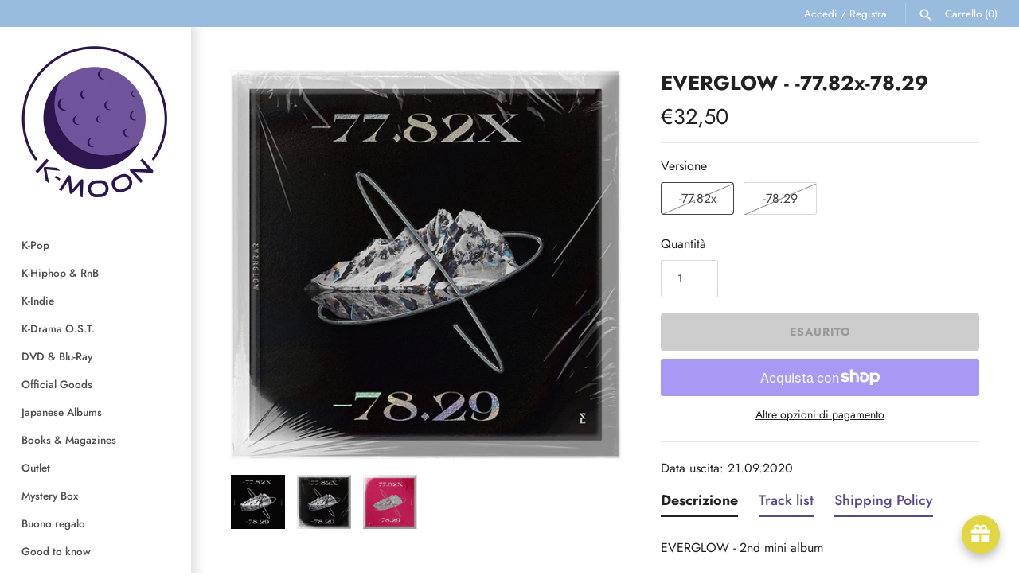

--- FILE ---
content_type: text/html; charset=utf-8
request_url: https://kmoon.it/products/everglow-77-82x-78-29
body_size: 68138
content:
<!doctype html>
<html class="no-js" lang="it">
<head>
  <!-- Masonry 8.0.0 -->

  <meta charset="utf-8" />
<meta name="viewport" content="width=device-width,initial-scale=1.0" />
<meta http-equiv="X-UA-Compatible" content="IE=edge">

<link rel="preconnect" href="https://cdn.shopify.com" crossorigin>
<link rel="preconnect" href="https://fonts.shopify.com" crossorigin>
<link rel="preconnect" href="https://monorail-edge.shopifysvc.com"><link rel="preload" as="font" href="//kmoon.it/cdn/fonts/jost/jost_n4.d47a1b6347ce4a4c9f437608011273009d91f2b7.woff2" type="font/woff2" crossorigin><link rel="preload" as="font" href="//kmoon.it/cdn/fonts/jost/jost_n5.7c8497861ffd15f4e1284cd221f14658b0e95d61.woff2" type="font/woff2" crossorigin><link rel="preload" as="font" href="//kmoon.it/cdn/fonts/jost/jost_n7.921dc18c13fa0b0c94c5e2517ffe06139c3615a3.woff2" type="font/woff2" crossorigin><link rel="preload" as="font" href="//kmoon.it/cdn/fonts/jost/jost_n3.a5df7448b5b8c9a76542f085341dff794ff2a59d.woff2" type="font/woff2" crossorigin><link rel="preload" href="//kmoon.it/cdn/shop/t/15/assets/vendor.min.js?v=94133092853101918891766999194" as="script">
<link rel="preload" href="//kmoon.it/cdn/shop/t/15/assets/theme.js?v=8421497097657624511766999193" as="script"><link rel="canonical" href="https://kmoon.it/products/everglow-77-82x-78-29" /><link rel="icon" href="//kmoon.it/cdn/shop/files/Favicon_dcad2972-ffc7-4e4d-a863-5b8d73b85791.png?crop=center&height=48&v=1675086919&width=48" type="image/png"><meta name="description" content="Data uscita: 21.09.2020 Descrizione EVERGLOW - 2nd mini album -77.82x-78.29 - Versioni: -77.82X / -78.29 Contenuto Photo Book: 80p CD-R Booklet: 16p Pop Up Card: random 1 out of 6   Track list LA DI DA UNTOUCHABLE GXXD BOY NO GOOD REASON">

  <title>
    EVERGLOW - -77.82x-78.29 &ndash; K-Moon
  </title>

  <meta property="og:site_name" content="K-Moon">
<meta property="og:url" content="https://kmoon.it/products/everglow-77-82x-78-29">
<meta property="og:title" content="EVERGLOW - -77.82x-78.29">
<meta property="og:type" content="product">
<meta property="og:description" content="Data uscita: 21.09.2020 Descrizione EVERGLOW - 2nd mini album -77.82x-78.29 - Versioni: -77.82X / -78.29 Contenuto Photo Book: 80p CD-R Booklet: 16p Pop Up Card: random 1 out of 6   Track list LA DI DA UNTOUCHABLE GXXD BOY NO GOOD REASON"><meta property="og:image" content="http://kmoon.it/cdn/shop/products/everglow-7782x-7829-763958_1200x1200.jpg?v=1605366272">
  <meta property="og:image:secure_url" content="https://kmoon.it/cdn/shop/products/everglow-7782x-7829-763958_1200x1200.jpg?v=1605366272">
  <meta property="og:image:width" content="800">
  <meta property="og:image:height" content="800"><meta property="og:price:amount" content="32,50">
  <meta property="og:price:currency" content="EUR"><meta name="twitter:site" content="@kmoon_it"><meta name="twitter:card" content="summary_large_image">
<meta name="twitter:title" content="EVERGLOW - -77.82x-78.29">
<meta name="twitter:description" content="Data uscita: 21.09.2020 Descrizione EVERGLOW - 2nd mini album -77.82x-78.29 - Versioni: -77.82X / -78.29 Contenuto Photo Book: 80p CD-R Booklet: 16p Pop Up Card: random 1 out of 6   Track list LA DI DA UNTOUCHABLE GXXD BOY NO GOOD REASON">

<style>
    @font-face {
  font-family: Jost;
  font-weight: 400;
  font-style: normal;
  font-display: fallback;
  src: url("//kmoon.it/cdn/fonts/jost/jost_n4.d47a1b6347ce4a4c9f437608011273009d91f2b7.woff2") format("woff2"),
       url("//kmoon.it/cdn/fonts/jost/jost_n4.791c46290e672b3f85c3d1c651ef2efa3819eadd.woff") format("woff");
}

    @font-face {
  font-family: Jost;
  font-weight: 700;
  font-style: normal;
  font-display: fallback;
  src: url("//kmoon.it/cdn/fonts/jost/jost_n7.921dc18c13fa0b0c94c5e2517ffe06139c3615a3.woff2") format("woff2"),
       url("//kmoon.it/cdn/fonts/jost/jost_n7.cbfc16c98c1e195f46c536e775e4e959c5f2f22b.woff") format("woff");
}

    @font-face {
  font-family: Jost;
  font-weight: 400;
  font-style: italic;
  font-display: fallback;
  src: url("//kmoon.it/cdn/fonts/jost/jost_i4.b690098389649750ada222b9763d55796c5283a5.woff2") format("woff2"),
       url("//kmoon.it/cdn/fonts/jost/jost_i4.fd766415a47e50b9e391ae7ec04e2ae25e7e28b0.woff") format("woff");
}

    @font-face {
  font-family: Jost;
  font-weight: 700;
  font-style: italic;
  font-display: fallback;
  src: url("//kmoon.it/cdn/fonts/jost/jost_i7.d8201b854e41e19d7ed9b1a31fe4fe71deea6d3f.woff2") format("woff2"),
       url("//kmoon.it/cdn/fonts/jost/jost_i7.eae515c34e26b6c853efddc3fc0c552e0de63757.woff") format("woff");
}

    @font-face {
  font-family: Jost;
  font-weight: 700;
  font-style: normal;
  font-display: fallback;
  src: url("//kmoon.it/cdn/fonts/jost/jost_n7.921dc18c13fa0b0c94c5e2517ffe06139c3615a3.woff2") format("woff2"),
       url("//kmoon.it/cdn/fonts/jost/jost_n7.cbfc16c98c1e195f46c536e775e4e959c5f2f22b.woff") format("woff");
}

    @font-face {
  font-family: Jost;
  font-weight: 500;
  font-style: normal;
  font-display: fallback;
  src: url("//kmoon.it/cdn/fonts/jost/jost_n5.7c8497861ffd15f4e1284cd221f14658b0e95d61.woff2") format("woff2"),
       url("//kmoon.it/cdn/fonts/jost/jost_n5.fb6a06896db583cc2df5ba1b30d9c04383119dd9.woff") format("woff");
}

    
      @font-face {
  font-family: Jost;
  font-weight: 400;
  font-style: normal;
  font-display: fallback;
  src: url("//kmoon.it/cdn/fonts/jost/jost_n4.d47a1b6347ce4a4c9f437608011273009d91f2b7.woff2") format("woff2"),
       url("//kmoon.it/cdn/fonts/jost/jost_n4.791c46290e672b3f85c3d1c651ef2efa3819eadd.woff") format("woff");
}

    
    @font-face {
  font-family: Jost;
  font-weight: 300;
  font-style: normal;
  font-display: fallback;
  src: url("//kmoon.it/cdn/fonts/jost/jost_n3.a5df7448b5b8c9a76542f085341dff794ff2a59d.woff2") format("woff2"),
       url("//kmoon.it/cdn/fonts/jost/jost_n3.882941f5a26d0660f7dd135c08afc57fc6939a07.woff") format("woff");
}

  </style>

  <link href="//kmoon.it/cdn/shop/t/15/assets/styles.css?v=77808757916677514591767002865" rel="stylesheet" type="text/css" media="all" />

  <script>
    document.documentElement.className = document.documentElement.className.replace('no-js', 'js');
    window.theme = window.theme || {};
    theme.money_format = "€{{amount_with_comma_separator}}";theme.money_format_with_product_code_preference = "€{{amount_with_comma_separator}}";theme.strings = {
      previous: "Precedente",
      next: "Successivo",
      close: "Chiudi",
      searchReadMore: "Scopri di più",
      liveSearchSeeAll: "Mostra tutti",
      productsListingFrom: "Da",
      productListingQuickView: "Vista rapida",
      products_listing_more_products: "Altri articoli",
      products_listing_loading: "Caricamento in corso...",
      products_listing_no_more_products: "nessun altro articolo",
      noStock: "Esaurito",
      noVariant: "Non disponibile",
      products_product_add_to_cart: "Aggiungi al carrello",
      products_product_adding_to_cart: "Aggiunta in corso",
      products_product_added_to_cart: "Aggiunto al carrello",
      products_product_added_cta: "Vai al carrello",
      onlyXLeft: "[[ quantity ]] in magazzino",
      cart_terms_confirmation: "Prima di proseguire devi accettare i termini e le condizioni.",
      addressError: "Errore durante la ricerca di dell\u0026#39;indirizzo",
      addressNoResults: "Nessun risultato per questo indirizzo",
      addressQueryLimit: "Hai superato il limite di utilizzo dell'API di Google. Prendi in considerazione l'upgrade a un \u003ca href=\"https:\/\/developers.google.com\/maps\/premium\/usage-limits\"\u003e Piano Premium \u003c\/a\u003e.",
      authError: "Si è verificato un problema durante l\u0026#39;autenticazione della chiave API di Google Maps."
    };
    theme.routes = {
      search_url: '/search',
      cart_url: '/cart',
      cart_add_url: '/cart/add',
      predictive_search_url: '/search/suggest'
    };
    theme.settings = {
      enable_live_search: true,
      prod_block_qv: true,
      block_gut_int: 15,
      block_width_int: 200
    };
  </script>

  <script>window.performance && window.performance.mark && window.performance.mark('shopify.content_for_header.start');</script><meta id="shopify-digital-wallet" name="shopify-digital-wallet" content="/26691076287/digital_wallets/dialog">
<meta name="shopify-checkout-api-token" content="f3f994e01002ea52d00a2880744c7c72">
<link rel="alternate" hreflang="x-default" href="https://kmoon.it/products/everglow-77-82x-78-29">
<link rel="alternate" hreflang="it" href="https://kmoon.it/products/everglow-77-82x-78-29">
<link rel="alternate" hreflang="en-AT" href="https://kmoon.eu/products/everglow-77-82x-78-29">
<link rel="alternate" hreflang="en-DE" href="https://kmoon.eu/products/everglow-77-82x-78-29">
<link rel="alternate" hreflang="en-FR" href="https://kmoon.eu/products/everglow-77-82x-78-29">
<link rel="alternate" hreflang="en-BE" href="https://kmoon.eu/products/everglow-77-82x-78-29">
<link rel="alternate" hreflang="en-SE" href="https://kmoon.eu/products/everglow-77-82x-78-29">
<link rel="alternate" hreflang="en-NL" href="https://kmoon.eu/products/everglow-77-82x-78-29">
<link rel="alternate" hreflang="en-PT" href="https://kmoon.eu/products/everglow-77-82x-78-29">
<link rel="alternate" hreflang="en-DK" href="https://kmoon.eu/products/everglow-77-82x-78-29">
<link rel="alternate" hreflang="en-GR" href="https://kmoon.eu/products/everglow-77-82x-78-29">
<link rel="alternate" hreflang="en-ES" href="https://kmoon.eu/products/everglow-77-82x-78-29">
<link rel="alternate" hreflang="en-BG" href="https://kmoon.eu/products/everglow-77-82x-78-29">
<link rel="alternate" hreflang="en-GB" href="https://kmoon.eu/products/everglow-77-82x-78-29">
<link rel="alternate" hreflang="en-HU" href="https://kmoon.eu/products/everglow-77-82x-78-29">
<link rel="alternate" hreflang="en-SK" href="https://kmoon.eu/products/everglow-77-82x-78-29">
<link rel="alternate" hreflang="en-HR" href="https://kmoon.eu/products/everglow-77-82x-78-29">
<link rel="alternate" hreflang="en-IE" href="https://kmoon.eu/products/everglow-77-82x-78-29">
<link rel="alternate" hreflang="en-PL" href="https://kmoon.eu/products/everglow-77-82x-78-29">
<link rel="alternate" hreflang="en-FI" href="https://kmoon.eu/products/everglow-77-82x-78-29">
<link rel="alternate" hreflang="en-RO" href="https://kmoon.eu/products/everglow-77-82x-78-29">
<link rel="alternate" hreflang="en-LU" href="https://kmoon.eu/products/everglow-77-82x-78-29">
<link rel="alternate" type="application/json+oembed" href="https://kmoon.it/products/everglow-77-82x-78-29.oembed">
<script async="async" src="/checkouts/internal/preloads.js?locale=it-IT"></script>
<link rel="preconnect" href="https://shop.app" crossorigin="anonymous">
<script async="async" src="https://shop.app/checkouts/internal/preloads.js?locale=it-IT&shop_id=26691076287" crossorigin="anonymous"></script>
<script id="apple-pay-shop-capabilities" type="application/json">{"shopId":26691076287,"countryCode":"IT","currencyCode":"EUR","merchantCapabilities":["supports3DS"],"merchantId":"gid:\/\/shopify\/Shop\/26691076287","merchantName":"K-Moon","requiredBillingContactFields":["postalAddress","email","phone"],"requiredShippingContactFields":["postalAddress","email","phone"],"shippingType":"shipping","supportedNetworks":["visa","maestro","masterCard","amex"],"total":{"type":"pending","label":"K-Moon","amount":"1.00"},"shopifyPaymentsEnabled":true,"supportsSubscriptions":true}</script>
<script id="shopify-features" type="application/json">{"accessToken":"f3f994e01002ea52d00a2880744c7c72","betas":["rich-media-storefront-analytics"],"domain":"kmoon.it","predictiveSearch":true,"shopId":26691076287,"locale":"it"}</script>
<script>var Shopify = Shopify || {};
Shopify.shop = "kmoonitaly.myshopify.com";
Shopify.locale = "it";
Shopify.currency = {"active":"EUR","rate":"1.0"};
Shopify.country = "IT";
Shopify.theme = {"name":"Shop 8.0","id":180213449040,"schema_name":"Masonry","schema_version":"8.0.0","theme_store_id":450,"role":"main"};
Shopify.theme.handle = "null";
Shopify.theme.style = {"id":null,"handle":null};
Shopify.cdnHost = "kmoon.it/cdn";
Shopify.routes = Shopify.routes || {};
Shopify.routes.root = "/";</script>
<script type="module">!function(o){(o.Shopify=o.Shopify||{}).modules=!0}(window);</script>
<script>!function(o){function n(){var o=[];function n(){o.push(Array.prototype.slice.apply(arguments))}return n.q=o,n}var t=o.Shopify=o.Shopify||{};t.loadFeatures=n(),t.autoloadFeatures=n()}(window);</script>
<script>
  window.ShopifyPay = window.ShopifyPay || {};
  window.ShopifyPay.apiHost = "shop.app\/pay";
  window.ShopifyPay.redirectState = null;
</script>
<script id="shop-js-analytics" type="application/json">{"pageType":"product"}</script>
<script defer="defer" async type="module" src="//kmoon.it/cdn/shopifycloud/shop-js/modules/v2/client.init-shop-cart-sync_dvfQaB1V.it.esm.js"></script>
<script defer="defer" async type="module" src="//kmoon.it/cdn/shopifycloud/shop-js/modules/v2/chunk.common_BW-OJwDu.esm.js"></script>
<script defer="defer" async type="module" src="//kmoon.it/cdn/shopifycloud/shop-js/modules/v2/chunk.modal_CX4jaIRf.esm.js"></script>
<script type="module">
  await import("//kmoon.it/cdn/shopifycloud/shop-js/modules/v2/client.init-shop-cart-sync_dvfQaB1V.it.esm.js");
await import("//kmoon.it/cdn/shopifycloud/shop-js/modules/v2/chunk.common_BW-OJwDu.esm.js");
await import("//kmoon.it/cdn/shopifycloud/shop-js/modules/v2/chunk.modal_CX4jaIRf.esm.js");

  window.Shopify.SignInWithShop?.initShopCartSync?.({"fedCMEnabled":true,"windoidEnabled":true});

</script>
<script>
  window.Shopify = window.Shopify || {};
  if (!window.Shopify.featureAssets) window.Shopify.featureAssets = {};
  window.Shopify.featureAssets['shop-js'] = {"shop-cart-sync":["modules/v2/client.shop-cart-sync_CGEUFKvL.it.esm.js","modules/v2/chunk.common_BW-OJwDu.esm.js","modules/v2/chunk.modal_CX4jaIRf.esm.js"],"init-fed-cm":["modules/v2/client.init-fed-cm_Q280f13X.it.esm.js","modules/v2/chunk.common_BW-OJwDu.esm.js","modules/v2/chunk.modal_CX4jaIRf.esm.js"],"shop-cash-offers":["modules/v2/client.shop-cash-offers_DoRGZwcj.it.esm.js","modules/v2/chunk.common_BW-OJwDu.esm.js","modules/v2/chunk.modal_CX4jaIRf.esm.js"],"shop-login-button":["modules/v2/client.shop-login-button_DMM6ww0E.it.esm.js","modules/v2/chunk.common_BW-OJwDu.esm.js","modules/v2/chunk.modal_CX4jaIRf.esm.js"],"pay-button":["modules/v2/client.pay-button_B6q2F277.it.esm.js","modules/v2/chunk.common_BW-OJwDu.esm.js","modules/v2/chunk.modal_CX4jaIRf.esm.js"],"shop-button":["modules/v2/client.shop-button_COUnjhWS.it.esm.js","modules/v2/chunk.common_BW-OJwDu.esm.js","modules/v2/chunk.modal_CX4jaIRf.esm.js"],"avatar":["modules/v2/client.avatar_BTnouDA3.it.esm.js"],"init-windoid":["modules/v2/client.init-windoid_CrSLay9H.it.esm.js","modules/v2/chunk.common_BW-OJwDu.esm.js","modules/v2/chunk.modal_CX4jaIRf.esm.js"],"init-shop-for-new-customer-accounts":["modules/v2/client.init-shop-for-new-customer-accounts_BGmSGr-t.it.esm.js","modules/v2/client.shop-login-button_DMM6ww0E.it.esm.js","modules/v2/chunk.common_BW-OJwDu.esm.js","modules/v2/chunk.modal_CX4jaIRf.esm.js"],"init-shop-email-lookup-coordinator":["modules/v2/client.init-shop-email-lookup-coordinator_BMjbsTlQ.it.esm.js","modules/v2/chunk.common_BW-OJwDu.esm.js","modules/v2/chunk.modal_CX4jaIRf.esm.js"],"init-shop-cart-sync":["modules/v2/client.init-shop-cart-sync_dvfQaB1V.it.esm.js","modules/v2/chunk.common_BW-OJwDu.esm.js","modules/v2/chunk.modal_CX4jaIRf.esm.js"],"shop-toast-manager":["modules/v2/client.shop-toast-manager_C1IUOXW7.it.esm.js","modules/v2/chunk.common_BW-OJwDu.esm.js","modules/v2/chunk.modal_CX4jaIRf.esm.js"],"init-customer-accounts":["modules/v2/client.init-customer-accounts_DyWT7tGr.it.esm.js","modules/v2/client.shop-login-button_DMM6ww0E.it.esm.js","modules/v2/chunk.common_BW-OJwDu.esm.js","modules/v2/chunk.modal_CX4jaIRf.esm.js"],"init-customer-accounts-sign-up":["modules/v2/client.init-customer-accounts-sign-up_DR74S9QP.it.esm.js","modules/v2/client.shop-login-button_DMM6ww0E.it.esm.js","modules/v2/chunk.common_BW-OJwDu.esm.js","modules/v2/chunk.modal_CX4jaIRf.esm.js"],"shop-follow-button":["modules/v2/client.shop-follow-button_C7goD_zf.it.esm.js","modules/v2/chunk.common_BW-OJwDu.esm.js","modules/v2/chunk.modal_CX4jaIRf.esm.js"],"checkout-modal":["modules/v2/client.checkout-modal_Cy_s3Hxe.it.esm.js","modules/v2/chunk.common_BW-OJwDu.esm.js","modules/v2/chunk.modal_CX4jaIRf.esm.js"],"shop-login":["modules/v2/client.shop-login_ByWJfYRH.it.esm.js","modules/v2/chunk.common_BW-OJwDu.esm.js","modules/v2/chunk.modal_CX4jaIRf.esm.js"],"lead-capture":["modules/v2/client.lead-capture_B-cWF8Yd.it.esm.js","modules/v2/chunk.common_BW-OJwDu.esm.js","modules/v2/chunk.modal_CX4jaIRf.esm.js"],"payment-terms":["modules/v2/client.payment-terms_B2vYrkY2.it.esm.js","modules/v2/chunk.common_BW-OJwDu.esm.js","modules/v2/chunk.modal_CX4jaIRf.esm.js"]};
</script>
<script>(function() {
  var isLoaded = false;
  function asyncLoad() {
    if (isLoaded) return;
    isLoaded = true;
    var urls = ["https:\/\/tabs.stationmade.com\/registered-scripts\/tabs-by-station.js?shop=kmoonitaly.myshopify.com","https:\/\/ecommplugins-scripts.trustpilot.com\/v2.1\/js\/header.min.js?settings=eyJrZXkiOiJTN1RkcjFpMnFPc0V0cEZyIn0=\u0026v=2.5\u0026shop=kmoonitaly.myshopify.com","https:\/\/ecommplugins-trustboxsettings.trustpilot.com\/kmoonitaly.myshopify.com.js?settings=1604910881465\u0026shop=kmoonitaly.myshopify.com","https:\/\/widget.trustpilot.com\/bootstrap\/v5\/tp.widget.sync.bootstrap.min.js?shop=kmoonitaly.myshopify.com","https:\/\/image-optimizer.salessquad.co.uk\/scripts\/tiny_img_not_found_notifier_d8bb61f57bee57f4909059159a5614e5.js?shop=kmoonitaly.myshopify.com","https:\/\/joy.avada.io\/scripttag\/avada-joy-tracking.min.js?shop=kmoonitaly.myshopify.com"];
    for (var i = 0; i < urls.length; i++) {
      var s = document.createElement('script');
      s.type = 'text/javascript';
      s.async = true;
      s.src = urls[i];
      var x = document.getElementsByTagName('script')[0];
      x.parentNode.insertBefore(s, x);
    }
  };
  if(window.attachEvent) {
    window.attachEvent('onload', asyncLoad);
  } else {
    window.addEventListener('load', asyncLoad, false);
  }
})();</script>
<script id="__st">var __st={"a":26691076287,"offset":3600,"reqid":"e24225f5-5b95-4533-a9c1-1c885f64d893-1769103143","pageurl":"kmoon.it\/products\/everglow-77-82x-78-29","u":"c87d93596167","p":"product","rtyp":"product","rid":6075980546239};</script>
<script>window.ShopifyPaypalV4VisibilityTracking = true;</script>
<script id="captcha-bootstrap">!function(){'use strict';const t='contact',e='account',n='new_comment',o=[[t,t],['blogs',n],['comments',n],[t,'customer']],c=[[e,'customer_login'],[e,'guest_login'],[e,'recover_customer_password'],[e,'create_customer']],r=t=>t.map((([t,e])=>`form[action*='/${t}']:not([data-nocaptcha='true']) input[name='form_type'][value='${e}']`)).join(','),a=t=>()=>t?[...document.querySelectorAll(t)].map((t=>t.form)):[];function s(){const t=[...o],e=r(t);return a(e)}const i='password',u='form_key',d=['recaptcha-v3-token','g-recaptcha-response','h-captcha-response',i],f=()=>{try{return window.sessionStorage}catch{return}},m='__shopify_v',_=t=>t.elements[u];function p(t,e,n=!1){try{const o=window.sessionStorage,c=JSON.parse(o.getItem(e)),{data:r}=function(t){const{data:e,action:n}=t;return t[m]||n?{data:e,action:n}:{data:t,action:n}}(c);for(const[e,n]of Object.entries(r))t.elements[e]&&(t.elements[e].value=n);n&&o.removeItem(e)}catch(o){console.error('form repopulation failed',{error:o})}}const l='form_type',E='cptcha';function T(t){t.dataset[E]=!0}const w=window,h=w.document,L='Shopify',v='ce_forms',y='captcha';let A=!1;((t,e)=>{const n=(g='f06e6c50-85a8-45c8-87d0-21a2b65856fe',I='https://cdn.shopify.com/shopifycloud/storefront-forms-hcaptcha/ce_storefront_forms_captcha_hcaptcha.v1.5.2.iife.js',D={infoText:'Protetto da hCaptcha',privacyText:'Privacy',termsText:'Termini'},(t,e,n)=>{const o=w[L][v],c=o.bindForm;if(c)return c(t,g,e,D).then(n);var r;o.q.push([[t,g,e,D],n]),r=I,A||(h.body.append(Object.assign(h.createElement('script'),{id:'captcha-provider',async:!0,src:r})),A=!0)});var g,I,D;w[L]=w[L]||{},w[L][v]=w[L][v]||{},w[L][v].q=[],w[L][y]=w[L][y]||{},w[L][y].protect=function(t,e){n(t,void 0,e),T(t)},Object.freeze(w[L][y]),function(t,e,n,w,h,L){const[v,y,A,g]=function(t,e,n){const i=e?o:[],u=t?c:[],d=[...i,...u],f=r(d),m=r(i),_=r(d.filter((([t,e])=>n.includes(e))));return[a(f),a(m),a(_),s()]}(w,h,L),I=t=>{const e=t.target;return e instanceof HTMLFormElement?e:e&&e.form},D=t=>v().includes(t);t.addEventListener('submit',(t=>{const e=I(t);if(!e)return;const n=D(e)&&!e.dataset.hcaptchaBound&&!e.dataset.recaptchaBound,o=_(e),c=g().includes(e)&&(!o||!o.value);(n||c)&&t.preventDefault(),c&&!n&&(function(t){try{if(!f())return;!function(t){const e=f();if(!e)return;const n=_(t);if(!n)return;const o=n.value;o&&e.removeItem(o)}(t);const e=Array.from(Array(32),(()=>Math.random().toString(36)[2])).join('');!function(t,e){_(t)||t.append(Object.assign(document.createElement('input'),{type:'hidden',name:u})),t.elements[u].value=e}(t,e),function(t,e){const n=f();if(!n)return;const o=[...t.querySelectorAll(`input[type='${i}']`)].map((({name:t})=>t)),c=[...d,...o],r={};for(const[a,s]of new FormData(t).entries())c.includes(a)||(r[a]=s);n.setItem(e,JSON.stringify({[m]:1,action:t.action,data:r}))}(t,e)}catch(e){console.error('failed to persist form',e)}}(e),e.submit())}));const S=(t,e)=>{t&&!t.dataset[E]&&(n(t,e.some((e=>e===t))),T(t))};for(const o of['focusin','change'])t.addEventListener(o,(t=>{const e=I(t);D(e)&&S(e,y())}));const B=e.get('form_key'),M=e.get(l),P=B&&M;t.addEventListener('DOMContentLoaded',(()=>{const t=y();if(P)for(const e of t)e.elements[l].value===M&&p(e,B);[...new Set([...A(),...v().filter((t=>'true'===t.dataset.shopifyCaptcha))])].forEach((e=>S(e,t)))}))}(h,new URLSearchParams(w.location.search),n,t,e,['guest_login'])})(!0,!0)}();</script>
<script integrity="sha256-4kQ18oKyAcykRKYeNunJcIwy7WH5gtpwJnB7kiuLZ1E=" data-source-attribution="shopify.loadfeatures" defer="defer" src="//kmoon.it/cdn/shopifycloud/storefront/assets/storefront/load_feature-a0a9edcb.js" crossorigin="anonymous"></script>
<script crossorigin="anonymous" defer="defer" src="//kmoon.it/cdn/shopifycloud/storefront/assets/shopify_pay/storefront-65b4c6d7.js?v=20250812"></script>
<script data-source-attribution="shopify.dynamic_checkout.dynamic.init">var Shopify=Shopify||{};Shopify.PaymentButton=Shopify.PaymentButton||{isStorefrontPortableWallets:!0,init:function(){window.Shopify.PaymentButton.init=function(){};var t=document.createElement("script");t.src="https://kmoon.it/cdn/shopifycloud/portable-wallets/latest/portable-wallets.it.js",t.type="module",document.head.appendChild(t)}};
</script>
<script data-source-attribution="shopify.dynamic_checkout.buyer_consent">
  function portableWalletsHideBuyerConsent(e){var t=document.getElementById("shopify-buyer-consent"),n=document.getElementById("shopify-subscription-policy-button");t&&n&&(t.classList.add("hidden"),t.setAttribute("aria-hidden","true"),n.removeEventListener("click",e))}function portableWalletsShowBuyerConsent(e){var t=document.getElementById("shopify-buyer-consent"),n=document.getElementById("shopify-subscription-policy-button");t&&n&&(t.classList.remove("hidden"),t.removeAttribute("aria-hidden"),n.addEventListener("click",e))}window.Shopify?.PaymentButton&&(window.Shopify.PaymentButton.hideBuyerConsent=portableWalletsHideBuyerConsent,window.Shopify.PaymentButton.showBuyerConsent=portableWalletsShowBuyerConsent);
</script>
<script>
  function portableWalletsCleanup(e){e&&e.src&&console.error("Failed to load portable wallets script "+e.src);var t=document.querySelectorAll("shopify-accelerated-checkout .shopify-payment-button__skeleton, shopify-accelerated-checkout-cart .wallet-cart-button__skeleton"),e=document.getElementById("shopify-buyer-consent");for(let e=0;e<t.length;e++)t[e].remove();e&&e.remove()}function portableWalletsNotLoadedAsModule(e){e instanceof ErrorEvent&&"string"==typeof e.message&&e.message.includes("import.meta")&&"string"==typeof e.filename&&e.filename.includes("portable-wallets")&&(window.removeEventListener("error",portableWalletsNotLoadedAsModule),window.Shopify.PaymentButton.failedToLoad=e,"loading"===document.readyState?document.addEventListener("DOMContentLoaded",window.Shopify.PaymentButton.init):window.Shopify.PaymentButton.init())}window.addEventListener("error",portableWalletsNotLoadedAsModule);
</script>

<script type="module" src="https://kmoon.it/cdn/shopifycloud/portable-wallets/latest/portable-wallets.it.js" onError="portableWalletsCleanup(this)" crossorigin="anonymous"></script>
<script nomodule>
  document.addEventListener("DOMContentLoaded", portableWalletsCleanup);
</script>

<script id='scb4127' type='text/javascript' async='' src='https://kmoon.it/cdn/shopifycloud/privacy-banner/storefront-banner.js'></script><link id="shopify-accelerated-checkout-styles" rel="stylesheet" media="screen" href="https://kmoon.it/cdn/shopifycloud/portable-wallets/latest/accelerated-checkout-backwards-compat.css" crossorigin="anonymous">
<style id="shopify-accelerated-checkout-cart">
        #shopify-buyer-consent {
  margin-top: 1em;
  display: inline-block;
  width: 100%;
}

#shopify-buyer-consent.hidden {
  display: none;
}

#shopify-subscription-policy-button {
  background: none;
  border: none;
  padding: 0;
  text-decoration: underline;
  font-size: inherit;
  cursor: pointer;
}

#shopify-subscription-policy-button::before {
  box-shadow: none;
}

      </style>
<script id="sections-script" data-sections="related-products" defer="defer" src="//kmoon.it/cdn/shop/t/15/compiled_assets/scripts.js?v=7663"></script>
<script>window.performance && window.performance.mark && window.performance.mark('shopify.content_for_header.end');</script>
<!-- BEGIN app block: shopify://apps/tabs-studio/blocks/global_embed_block/19980fb9-f2ca-4ada-ad36-c0364c3318b8 -->
<style id="tabs-by-station-custom-styles">
  
  
</style>

<script id="station-tabs-data-json" type="application/json">{
  "globalAbove": null,
  "globalBelow": null,
  "proTabsHTML": "\u003ch2 class=\"station-tabs-tabtitle\"\u003e\n      \u003cspan data-pro-tab-id=\"48083\" class=\"station-tabs-tab mod-pro-tab\" data-type=\"text\"\u003e\n        \u003cspan class=\"station-tabs-tabtext\"\u003eShipping Policy\u003c\/span\u003e\n      \u003c\/span\u003e\n    \u003c\/h2\u003e\n    \u003cdiv data-pro-tab-id=\"48083\" class=\"station-tabs-tabpanel\" data-type=\"text\"\u003e\n      \u003cdiv class=\"station-tabs-tabcontent\"\u003e\u003cp class=\"MsoNormal\"\u003eSpediamo tutti i prodotti dall\u0026rsquo;Italia. Lavoriamo con \u003cstrong\u003ePoste\u003c\/strong\u003e,\u003cstrong\u003e FedEx, BRT\u003c\/strong\u003e\u0026nbsp;e con\u003cstrong\u003e GLS\u003c\/strong\u003e, scegliendo di volta in volta il corriere migliore in base al tuo pacchetto. Le raccomandate sono disponibile solo per colli di certe dimensioni e di peso massimo 500g. La scelta del tipo di vettore dipende anche dalla fattura dell'album: se \u0026egrave; delicato inviamo sempre con corriere.\u0026nbsp;\u003c\/p\u003e\n\u003cp class=\"MsoNormal\"\u003e\u003cstrong\u003eTempi di consegna: \u003c\/strong\u003evariano da 1 a 3 giorni lavorativi con GLS e BRT, da 3 -7 giorni lavorativi con Poste (sabato, domenica e festivit\u0026agrave; esclusi). Per spedizioni all'estero con Fedex le tempistiche variano dai 3 ai 7 giorni. Queste tempistiche valgono solo per gli album non in preordine. Gli\u0026nbsp;\u003cstrong\u003ealbum in preordine\u003c\/strong\u003e arrivano nei nostri magazzini ca. 10 giorni lavorativi dopo la data di uscita ufficiale in Corea\/Giappone, dopodich\u0026egrave; procediamo all'evasione dell'ordine. N.B. \u003cstrong\u003eAlbum con POB speciali \u003c\/strong\u003ecome Weverse, MK, Yes24, BDM, Apple, etc. possono arrivare in Italia ca. 3 settimane dopo la data di uscita in Corea. Per ogni ordine ci sono in aggiunta i \u003cstrong\u003etempi di preparazione della spedizione\u003c\/strong\u003e, che variano da 1 a 3 giorni.\u003c\/p\u003e\n\u003cp class=\"MsoNormal\"\u003ePer le isole e le zone periferiche i tempi di consegna si allungano di un paio di giorni. Per la spedizione per le zone disagiate (Isola D'Elba, Capri, Venezia Laguna, Isole Minori) \u0026egrave; previsto un supplemento di minimo 5 euro. Vi contatteremo per concordare le modalit\u0026agrave;. \u003cstrong\u003eRitardi nelle consegne sono possibili anche sotto Natale e festivit\u0026agrave;.\u003c\/strong\u003e\u003c\/p\u003e\n\u003cp class=\"MsoNormal\"\u003eI \u003cstrong\u003ebuoni regalo\u003c\/strong\u003e vengono spediti tramite e-mail senza costi di spedizione aggiuntivi.\u003c\/p\u003e\n\u003cp class=\"MsoNormal\"\u003e\u003cstrong\u003eSe al momento dell'ordine viene inserito un indirizzo parziale \/ non corretto, le spese aggiuntive per la consegna del pacco, derivanti dalla rettifica \/ cambio indirizzo \/ maggiorazione da parte del corriere, sono a carico del cliente.\u003c\/strong\u003e\u0026nbsp;\u003c\/p\u003e\n\u003cp\u003e\u0026nbsp;\u003c\/p\u003e\n\u003cp style=\"margin: 0px 0px 1em; line-height: 1.4; font-family: 'Helvetica Neue', Helvetica, Arial, sans-serif; font-size: 15px;\"\u003e\u003cstrong\u003ePoster\u003c\/strong\u003e\u003c\/p\u003e\n\u003ctable style=\"width: 462px; border-color: #cccccc; font-family: 'Helvetica Neue', Helvetica, Arial, sans-serif; font-size: 15px;\" width=\"100%\"\u003e\n\u003ctbody\u003e\n\u003ctr\u003e\n\u003ctd class=\"MsoNormal\" style=\"border-color: #cccccc; width: 100.525px;\"\u003e\u003cstrong\u003eDestinazione\u003c\/strong\u003e\u003c\/td\u003e\n\u003ctd class=\"MsoNormal\" style=\"border-color: #cccccc; width: 88.8625px;\"\u003e\u003cstrong\u003eModalit\u0026agrave; di spedizione\u003c\/strong\u003e\u003c\/td\u003e\n\u003ctd class=\"MsoNormal\" style=\"border-color: #cccccc; width: 244.613px;\"\u003e\u003cstrong\u003eCosti\u003c\/strong\u003e\u003c\/td\u003e\n\u003c\/tr\u003e\n\u003ctr\u003e\n\u003ctd class=\"MsoNormal\" style=\"border-color: #cccccc; width: 100.525px;\"\u003e\u003cstrong\u003eItalia\u003c\/strong\u003e\u003c\/td\u003e\n\u003ctd class=\"MsoNormal\" style=\"border-color: #cccccc; width: 88.8625px;\"\u003eStandard o express \/ 1-4 gg\u003c\/td\u003e\n\u003ctd class=\"MsoNormal\" style=\"border-color: #cccccc; width: 244.613px;\"\u003eda 5,99 \u0026euro;\u003c\/td\u003e\n\u003c\/tr\u003e\n\u003c\/tbody\u003e\n\u003c\/table\u003e\n\u003cp\u003e\u003cspan style=\"margin: 0px 0px 1em; line-height: 1.4; font-family: 'Helvetica Neue', Helvetica, Arial, sans-serif; font-size: 15px;\"\u003e\u0026nbsp;\u003c\/span\u003e\u003c\/p\u003e\n\u003cp\u003e\u003cstrong\u003eStationery\u003c\/strong\u003e\u003c\/p\u003e\n\u003ctable style=\"width: 462px; border-color: #cccccc; font-family: 'Helvetica Neue', Helvetica, Arial, sans-serif; font-size: 15px;\" width=\"100%\"\u003e\n\u003ctbody\u003e\n\u003ctr\u003e\n\u003ctd class=\"MsoNormal\" style=\"border-color: #cccccc; width: 100.525px;\"\u003e\u003cstrong\u003eDestinazione\u003c\/strong\u003e\u003c\/td\u003e\n\u003ctd class=\"MsoNormal\" style=\"border-color: #cccccc; width: 88.8625px;\"\u003e\u003cstrong\u003eModalit\u0026agrave; di spedizione\u003c\/strong\u003e\u003c\/td\u003e\n\u003ctd class=\"MsoNormal\" style=\"border-color: #cccccc; width: 244.613px;\"\u003e\u003cstrong\u003eCosti\u003c\/strong\u003e\u003c\/td\u003e\n\u003c\/tr\u003e\n\u003ctr\u003e\n\u003ctd class=\"MsoNormal\" style=\"border-color: #cccccc; width: 100.525px;\"\u003e\u003cstrong\u003eItalia\u003c\/strong\u003e\u003c\/td\u003e\n\u003ctd class=\"MsoNormal\" style=\"border-color: #cccccc; width: 88.8625px;\"\u003eStandard, raccomandata o express \/ 1-4 gg\u003c\/td\u003e\n\u003ctd class=\"MsoNormal\" style=\"border-color: #cccccc; width: 244.613px;\"\u003eda 1,50 \u0026euro;\u003c\/td\u003e\n\u003c\/tr\u003e\n\u003c\/tbody\u003e\n\u003c\/table\u003e\n\u003cp class=\"MsoNormal\" style=\"margin: 0px 0px 1em; line-height: 1.4;\"\u003e\u0026nbsp;\u003c\/p\u003e\n\u003cp class=\"MsoNormal\" style=\"margin: 0px 0px 1em; line-height: 1.4;\"\u003e\u003cstrong style=\"font-family: 'Helvetica Neue', Helvetica, Arial, sans-serif; font-size: 15px;\"\u003eAlbum\u003c\/strong\u003e\u003c\/p\u003e\n\u003ctable style=\"width: 465px; border-color: #cccccc; font-family: 'Helvetica Neue', Helvetica, Arial, sans-serif; font-size: 15px; height: 175px;\"\u003e\n\u003ctbody\u003e\n\u003ctr style=\"height: 42px;\"\u003e\n\u003ctd style=\"border-color: #cccccc; width: 102.75px; height: 42px;\"\u003e\u003cstrong\u003eDestinazione\u003c\/strong\u003e\u003c\/td\u003e\n\u003ctd style=\"border-color: #cccccc; width: 85.5375px; height: 42px;\"\u003e\u003cstrong\u003eModalit\u0026agrave; di spedizione\u003c\/strong\u003e\u003c\/td\u003e\n\u003ctd style=\"border-color: #cccccc; width: 249.512px; height: 42px;\"\u003e\u003cstrong\u003eCosti\u003c\/strong\u003e\u003c\/td\u003e\n\u003c\/tr\u003e\n\u003ctr style=\"height: 13px;\"\u003e\n\u003ctd style=\"border-color: #cccccc; width: 102.75px; height: 13px;\"\u003e\u003cstrong\u003eItalia contin.\u003c\/strong\u003e\u003c\/td\u003e\n\u003ctd style=\"border-color: #cccccc; width: 85.5375px; height: 13px;\"\u003e\n\u003cp style=\"margin: 0px 0px 1em; line-height: 1.4;\"\u003eExpress \/ 1-3 gg\u003c\/p\u003e\n\u003c\/td\u003e\n\u003ctd style=\"border-color: #cccccc; width: 249.512px; height: 13px;\"\u003eda 5,99 \u0026euro;\u003c\/td\u003e\n\u003c\/tr\u003e\n\u003ctr style=\"height: 20px;\"\u003e\n\u003ctd style=\"border-color: #cccccc; width: 102.75px; height: 20px;\"\u003e\u0026nbsp;\u003c\/td\u003e\n\u003ctd style=\"border-color: #cccccc; width: 85.5375px; height: 20px;\"\u003eRacc. \/ 3-7 gg\u003c\/td\u003e\n\u003ctd style=\"border-color: #cccccc; width: 249.512px; height: 20px;\"\u003e4,90 \u0026euro;\u003c\/td\u003e\n\u003c\/tr\u003e\n\u003ctr style=\"height: 20px;\"\u003e\n\u003ctd style=\"border-color: #cccccc; width: 102.75px; height: 20px;\"\u003e\u003cstrong\u003eSiclia\/Calabria\u003c\/strong\u003e\u003c\/td\u003e\n\u003ctd style=\"border-color: #cccccc; width: 85.5375px; height: 20px;\"\u003eExpress \/ 3-4 gg\u003c\/td\u003e\n\u003ctd style=\"border-color: #cccccc; width: 249.512px; height: 20px;\"\u003eda 7,40 \u0026euro;\u003c\/td\u003e\n\u003c\/tr\u003e\n\u003ctr\u003e\n\u003ctd style=\"border-color: #cccccc; width: 102.75px;\"\u003e\u0026nbsp;\u003c\/td\u003e\n\u003ctd style=\"border-color: #cccccc; width: 85.5375px;\"\u003eRacc. \/ 3-7 gg\u003c\/td\u003e\n\u003ctd style=\"border-color: #cccccc; width: 249.512px;\"\u003eda 4,90 \u0026euro;\u003c\/td\u003e\n\u003c\/tr\u003e\n\u003ctr\u003e\n\u003ctd style=\"border-color: #cccccc; width: 102.75px;\"\u003e\u003cstrong\u003eSardegna\u003c\/strong\u003e\u003c\/td\u003e\n\u003ctd style=\"border-color: #cccccc; width: 85.5375px;\"\u003eExpress \/ 3-4 gg\u003c\/td\u003e\n\u003ctd style=\"border-color: #cccccc; width: 249.512px;\"\u003eda 8,90 \u0026euro;\u003c\/td\u003e\n\u003c\/tr\u003e\n\u003ctr\u003e\n\u003ctd style=\"border-color: #cccccc; width: 102.75px;\"\u003e\u0026nbsp;\u003c\/td\u003e\n\u003ctd style=\"border-color: #cccccc; width: 85.5375px;\"\u003ePosta 1 \/ 3-4 gg\u003c\/td\u003e\n\u003ctd style=\"border-color: #cccccc; width: 249.512px;\"\u003e5,90 \u0026euro; \u003cbr\u003e(max. 500g)\u003c\/td\u003e\n\u003c\/tr\u003e\n\u003ctr\u003e\n\u003ctd style=\"border-color: #cccccc; width: 102.75px;\"\u003e\u0026nbsp;\u003c\/td\u003e\n\u003ctd style=\"border-color: #cccccc; width: 85.5375px;\"\u003eRacc. \/ 3-7 gg\u003c\/td\u003e\n\u003ctd style=\"border-color: #cccccc; width: 249.512px;\"\u003eda 4,90 \u0026euro;\u0026nbsp;\u003cbr\u003e(max. 500g)\u003c\/td\u003e\n\u003c\/tr\u003e\n\u003ctr style=\"height: 20px;\"\u003e\n\u003ctd style=\"border-color: #cccccc; width: 102.75px; height: 20px;\"\u003e\u0026nbsp;\u003c\/td\u003e\n\u003ctd style=\"border-color: #cccccc; width: 85.5375px; height: 20px;\"\u003e\u0026nbsp;\u003c\/td\u003e\n\u003ctd style=\"border-color: #cccccc; width: 249.512px; height: 20px;\"\u003e\u0026nbsp;\u003c\/td\u003e\n\u003c\/tr\u003e\n\u003ctr style=\"height: 20px;\"\u003e\n\u003ctd style=\"border-color: #cccccc; width: 102.75px; height: 20px;\"\u003e\u003cstrong\u003eTutti i paesi del'UE\u003c\/strong\u003e\u003c\/td\u003e\n\u003ctd style=\"border-color: #cccccc; width: 85.5375px; height: 20px;\"\u003eExpress \/ 2-6 gg\u003c\/td\u003e\n\u003ctd style=\"border-color: #cccccc; width: 249.512px; height: 20px;\"\u003eda 11,30 \u0026euro;\u003c\/td\u003e\n\u003c\/tr\u003e\n\u003c\/tbody\u003e\n\u003c\/table\u003e\n\u003c\/div\u003e\n    \u003c\/div\u003e",
  "productTitle": "EVERGLOW - -77.82x-78.29",
  "productDescription": "\u003cp\u003eData uscita: 21.09.2020\u003c\/p\u003e\n\u003ch2\u003eDescrizione\u003c\/h2\u003e\n\u003cp\u003eEVERGLOW - 2nd mini album\u003c\/p\u003e\n\u003cp\u003e\u003cstrong\u003e-77.82x-78.29\u003c\/strong\u003e - Versioni: \u003cspan data-mce-fragment=\"1\"\u003e-77.82X \/ -78.29\u003c\/span\u003e\u003c\/p\u003e\n\u003cp\u003e\u003cstrong\u003eContenuto\u003c\/strong\u003e\u003c\/p\u003e\n\u003cul\u003e\n\u003cli\u003e\u003cspan data-mce-fragment=\"1\"\u003ePhoto Book: 80p\u003c\/span\u003e\u003c\/li\u003e\n\u003cli\u003e\u003cspan data-mce-fragment=\"1\"\u003eCD-R\u003c\/span\u003e\u003c\/li\u003e\n\u003cli\u003e\u003cspan data-mce-fragment=\"1\"\u003eBooklet: 16p\u003c\/span\u003e\u003c\/li\u003e\n\u003cli\u003e\u003cspan data-mce-fragment=\"1\"\u003ePop Up Card: random 1 out of 6\u003c\/span\u003e\u003c\/li\u003e\n\u003c\/ul\u003e\n\u003cp\u003e \u003c\/p\u003e\n\u003cdiv style=\"text-align: left;\"\u003e\u003cimg style=\"float: none;\" alt=\"EVERGLOW - -77.82x-78.29\" src=\"https:\/\/cdn.shopify.com\/s\/files\/1\/0266\/9107\/6287\/files\/everglow-coordinates.jpg?v=1605200837\"\u003e\u003c\/div\u003e\n\u003ch2\u003eTrack list\u003c\/h2\u003e\n\u003col\u003e\n\u003cli\u003eLA DI DA\u003c\/li\u003e\n\u003cli\u003eUNTOUCHABLE\u003c\/li\u003e\n\u003cli\u003eGXXD BOY\u003c\/li\u003e\n\u003cli\u003eNO GOOD REASON\u003c\/li\u003e\n\u003c\/ol\u003e",
  "icons": []
}</script>

<script>
  document.documentElement.classList.add('tabsst-loading');
  document.addEventListener('stationTabsLegacyAPILoaded', function(e) {
    e.detail.isLegacy = true;
    });

  document.addEventListener('stationTabsAPIReady', function(e) {
    var Tabs = e.detail;

    if (Tabs.appSettings) {
      Tabs.appSettings = {"default_tab":false,"default_tab_title":"Description","show_stop_element":true,"layout":"horizontal","layout_breakpoint":768,"deep_links":true,"clean_content_level":"basic_tags","open_first_tab":true,"allow_multiple_open":false,"remove_empty_tabs":null,"start_tab_element":"h2"};
      Tabs.appSettings = {lang: 'it'};

      
    }

    if (Tabs.isLegacy) { return; }
          Tabs.init(null, {
            initializeDescription: true,
            fallback: true
          });
  });

  
</script>

<svg style="display:none" aria-hidden="true">
  <defs>
    
  </defs>
</svg>

<!-- END app block --><!-- BEGIN app block: shopify://apps/tinyseo/blocks/product-json-ld-embed/0605268f-f7c4-4e95-b560-e43df7d59ae4 --><script type="application/ld+json" id="tinyimg-product-json-ld">{
  "@context": "https://schema.org/",
  "@type": "Product",
  "@id": "https://kmoon.it/products/everglow-77-82x-78-29",

  "category": "",
  

  
  
  

  

  "weight": {
  "@type": "QuantitativeValue",
  "value": "0.4",
  "unitCode": "KGM"
  },"offers" : [
  {
  "@type" : "Offer" ,
  "mpn": 37508234707135,

  "sku": "37508234707135",
  "priceCurrency" : "EUR" ,
  "price": "32.5",
  "priceValidUntil": "2026-04-22",
  
  
  "availability" : "http://schema.org/OutOfStock",
  
  "itemCondition": "http://schema.org/NewCondition",
  

  "name": "-77.82x",
  "url" : "https://kmoon.it/products/everglow-77-82x-78-29?variant=37508234707135",
  
  "image": "https://kmoon.it/cdn/shop/products/cover__-77.82X_ver.-738355.png?v=1605366272",

  
  
  
  
  "seller" : {
  "@type" : "Organization",
  "name" : "K-Moon"
  }
  },
  {
  "@type" : "Offer" ,
  "mpn": 37508234739903,

  "sku": "37508234739903",
  "priceCurrency" : "EUR" ,
  "price": "32.5",
  "priceValidUntil": "2026-04-22",
  
  
  "availability" : "http://schema.org/OutOfStock",
  
  "itemCondition": "http://schema.org/NewCondition",
  

  "name": "-78.29",
  "url" : "https://kmoon.it/products/everglow-77-82x-78-29?variant=37508234739903",
  
  "image": "https://kmoon.it/cdn/shop/products/cover__-78.29_ver.-933762.png?v=1605366272",

  
  
  
  
  "seller" : {
  "@type" : "Organization",
  "name" : "K-Moon"
  }
  }
  ],
  "name": "EVERGLOW - -77.82x-78.29","image": "https://kmoon.it/cdn/shop/products/everglow-7782x-7829-763958.jpg?v=1605366272",








  
  
  
  




  
  
  
  
  
  


  
  
  
  
"description": "Data uscita: 21.09.2020 Descrizione EVERGLOW - 2nd mini album -77.82x-78.29 - Versioni: -77.82X \/ -78.29 Contenuto  Photo Book: 80p CD-R Booklet: 16p Pop Up Card: random 1 out of 6     Track list  LA DI DA UNTOUCHABLE GXXD BOY NO GOOD REASON ",
  "manufacturer": "Yue Hua Entertainment",
  "material": "",
  "url": "https://kmoon.it/products/everglow-77-82x-78-29",
    
  "additionalProperty":
  [
  
    
    {
    "@type": "PropertyValue",
    "name" : "Versione",
    "value": [
    "-77.82x",
    "-78.29"
    ]
    }
    
    
    ],
    
    "brand": {
      "@type": "Brand",
      "name": "Yue Hua Entertainment"
    }
 }
</script>
<!-- END app block --><!-- BEGIN app block: shopify://apps/t-lab-ai-language-translate/blocks/custom_translations/b5b83690-efd4-434d-8c6a-a5cef4019faf --><!-- BEGIN app snippet: custom_translation_scripts --><script>
(()=>{var o=/\([0-9]+?\)$/,M=/\r?\n|\r|\t|\xa0|\u200B|\u200E|&nbsp;| /g,v=/<\/?[a-z][\s\S]*>/i,t=/^(https?:\/\/|\/\/)[^\s/$.?#].[^\s]*$/i,k=/\{\{\s*([a-zA-Z_]\w*)\s*\}\}/g,p=/\{\{\s*([a-zA-Z_]\w*)\s*\}\}/,r=/^(https:)?\/\/cdn\.shopify\.com\/(.+)\.(png|jpe?g|gif|webp|svgz?|bmp|tiff?|ico|avif)/i,e=/^(https:)?\/\/cdn\.shopify\.com/i,a=/\b(?:https?|ftp)?:?\/\/?[^\s\/]+\/[^\s]+\.(?:png|jpe?g|gif|webp|svgz?|bmp|tiff?|ico|avif)\b/i,I=/url\(['"]?(.*?)['"]?\)/,m="__label:",i=document.createElement("textarea"),u={t:["src","data-src","data-source","data-href","data-zoom","data-master","data-bg","base-src"],i:["srcset","data-srcset"],o:["href","data-href"],u:["href","data-href","data-src","data-zoom"]},g=new Set(["img","picture","button","p","a","input"]),h=16.67,s=function(n){return n.nodeType===Node.ELEMENT_NODE},c=function(n){return n.nodeType===Node.TEXT_NODE};function w(n){return r.test(n.trim())||a.test(n.trim())}function b(n){return(n=>(n=n.trim(),t.test(n)))(n)||e.test(n.trim())}var l=function(n){return!n||0===n.trim().length};function j(n){return i.innerHTML=n,i.value}function T(n){return A(j(n))}function A(n){return n.trim().replace(o,"").replace(M,"").trim()}var _=1e3;function D(n){n=n.trim().replace(M,"").replace(/&amp;/g,"&").replace(/&gt;/g,">").replace(/&lt;/g,"<").trim();return n.length>_?N(n):n}function E(n){return n.trim().toLowerCase().replace(/^https:/i,"")}function N(n){for(var t=5381,r=0;r<n.length;r++)t=(t<<5)+t^n.charCodeAt(r);return(t>>>0).toString(36)}function f(n){for(var t=document.createElement("template"),r=(t.innerHTML=n,["SCRIPT","IFRAME","OBJECT","EMBED","LINK","META"]),e=/^(on\w+|srcdoc|style)$/i,a=document.createTreeWalker(t.content,NodeFilter.SHOW_ELEMENT),i=a.nextNode();i;i=a.nextNode()){var o=i;if(r.includes(o.nodeName))o.remove();else for(var u=o.attributes.length-1;0<=u;--u)e.test(o.attributes[u].name)&&o.removeAttribute(o.attributes[u].name)}return t.innerHTML}function d(n,t,r){void 0===r&&(r=20);for(var e=n,a=0;e&&e.parentElement&&a<r;){for(var i=e.parentElement,o=0,u=t;o<u.length;o++)for(var s=u[o],c=0,l=s.l;c<l.length;c++){var f=l[c];switch(f.type){case"class":for(var d=0,v=i.classList;d<v.length;d++){var p=v[d];if(f.value.test(p))return s.label}break;case"id":if(i.id&&f.value.test(i.id))return s.label;break;case"attribute":if(i.hasAttribute(f.name)){if(!f.value)return s.label;var m=i.getAttribute(f.name);if(m&&f.value.test(m))return s.label}}}e=i,a++}return"unknown"}function y(n,t){var r,e,a;"function"==typeof window.fetch&&"AbortController"in window?(r=new AbortController,e=setTimeout(function(){return r.abort()},3e3),fetch(n,{credentials:"same-origin",signal:r.signal}).then(function(n){return clearTimeout(e),n.ok?n.json():Promise.reject(n)}).then(t).catch(console.error)):((a=new XMLHttpRequest).onreadystatechange=function(){4===a.readyState&&200===a.status&&t(JSON.parse(a.responseText))},a.open("GET",n,!0),a.timeout=3e3,a.send())}function O(){var l=/([^\s]+)\.(png|jpe?g|gif|webp|svgz?|bmp|tiff?|ico|avif)$/i,f=/_(\{width\}x*|\{width\}x\{height\}|\d{3,4}x\d{3,4}|\d{3,4}x|x\d{3,4}|pinco|icon|thumb|small|compact|medium|large|grande|original|master)(_crop_\w+)*(@[2-3]x)*(.progressive)*$/i,d=/^(https?|ftp|file):\/\//i;function r(n){var t,r="".concat(n.path).concat(n.v).concat(null!=(r=n.size)?r:"",".").concat(n.p);return n.m&&(r="".concat(n.path).concat(n.m,"/").concat(n.v).concat(null!=(t=n.size)?t:"",".").concat(n.p)),n.host&&(r="".concat(null!=(t=n.protocol)?t:"","//").concat(n.host).concat(r)),n.g&&(r+=n.g),r}return{h:function(n){var t=!0,r=(d.test(n)||n.startsWith("//")||(t=!1,n="https://example.com"+n),t);n.startsWith("//")&&(r=!1,n="https:"+n);try{new URL(n)}catch(n){return null}var e,a,i,o,u,s,n=new URL(n),c=n.pathname.split("/").filter(function(n){return n});return c.length<1||(a=c.pop(),e=null!=(e=c.pop())?e:null,null===(a=a.match(l)))?null:(s=a[1],a=a[2],i=s.match(f),o=s,(u=null)!==i&&(o=s.substring(0,i.index),u=i[0]),s=0<c.length?"/"+c.join("/")+"/":"/",{protocol:r?n.protocol:null,host:t?n.host:null,path:s,g:n.search,m:e,v:o,size:u,p:a,version:n.searchParams.get("v"),width:n.searchParams.get("width")})},T:r,S:function(n){return(n.m?"/".concat(n.m,"/"):"/").concat(n.v,".").concat(n.p)},M:function(n){return(n.m?"/".concat(n.m,"/"):"/").concat(n.v,".").concat(n.p,"?v=").concat(n.version||"0")},k:function(n,t){return r({protocol:t.protocol,host:t.host,path:t.path,g:t.g,m:t.m,v:t.v,size:n.size,p:t.p,version:t.version,width:t.width})}}}var x,S,C={},H={};function q(p,n){var m=new Map,g=new Map,i=new Map,r=new Map,e=new Map,a=new Map,o=new Map,u=function(n){return n.toLowerCase().replace(/[\s\W_]+/g,"")},s=new Set(n.A.map(u)),c=0,l=!1,f=!1,d=O();function v(n,t,r){s.has(u(n))||n&&t&&(r.set(n,t),l=!0)}function t(n,t){if(n&&n.trim()&&0!==m.size){var r=A(n),e=H[r];if(e&&(p.log("dictionary",'Overlapping text: "'.concat(n,'" related to html: "').concat(e,'"')),t)&&(n=>{if(n)for(var t=h(n.outerHTML),r=t._,e=(t.I||(r=0),n.parentElement),a=0;e&&a<5;){var i=h(e.outerHTML),o=i.I,i=i._;if(o){if(p.log("dictionary","Ancestor depth ".concat(a,": overlap score=").concat(i.toFixed(3),", base=").concat(r.toFixed(3))),r<i)return 1;if(i<r&&0<r)return}e=e.parentElement,a++}})(t))p.log("dictionary",'Skipping text translation for "'.concat(n,'" because an ancestor HTML translation exists'));else{e=m.get(r);if(e)return e;var a=n;if(a&&a.trim()&&0!==g.size){for(var i,o,u,s=g.entries(),c=s.next();!c.done;){var l=c.value[0],f=c.value[1],d=a.trim().match(l);if(d&&1<d.length){i=l,o=f,u=d;break}c=s.next()}if(i&&o&&u){var v=u.slice(1),t=o.match(k);if(t&&t.length===v.length)return t.reduce(function(n,t,r){return n.replace(t,v[r])},o)}}}}return null}function h(n){var r,e,a;return!n||!n.trim()||0===i.size?{I:null,_:0}:(r=D(n),a=0,(e=null)!=(n=i.get(r))?{I:n,_:1}:(i.forEach(function(n,t){-1!==t.indexOf(r)&&(t=r.length/t.length,a<t)&&(a=t,e=n)}),{I:e,_:a}))}function w(n){return n&&n.trim()&&0!==i.size&&(n=D(n),null!=(n=i.get(n)))?n:null}function b(n){if(n&&n.trim()&&0!==r.size){var t=E(n),t=r.get(t);if(t)return t;t=d.h(n);if(t){n=d.M(t).toLowerCase(),n=r.get(n);if(n)return n;n=d.S(t).toLowerCase(),t=r.get(n);if(t)return t}}return null}function T(n){return!n||!n.trim()||0===e.size||void 0===(n=e.get(A(n)))?null:n}function y(n){return!n||!n.trim()||0===a.size||void 0===(n=a.get(E(n)))?null:n}function x(n){var t;return!n||!n.trim()||0===o.size?null:null!=(t=o.get(A(n)))?t:(t=D(n),void 0!==(n=o.get(t))?n:null)}function S(){var n={j:m,D:g,N:i,O:r,C:e,H:a,q:o,L:l,R:c,F:C};return JSON.stringify(n,function(n,t){return t instanceof Map?Object.fromEntries(t.entries()):t})}return{J:function(n,t){v(n,t,m)},U:function(n,t){n&&t&&(n=new RegExp("^".concat(n,"$"),"s"),g.set(n,t),l=!0)},$:function(n,t){var r;n!==t&&(v((r=j(r=n).trim().replace(M,"").trim()).length>_?N(r):r,t,i),c=Math.max(c,n.length))},P:function(n,t){v(n,t,r),(n=d.h(n))&&(v(d.M(n).toLowerCase(),t,r),v(d.S(n).toLowerCase(),t,r))},G:function(n,t){v(n.replace("[img-alt]","").replace(M,"").trim(),t,e)},B:function(n,t){v(n,t,a)},W:function(n,t){f=!0,v(n,t,o)},V:function(){return p.log("dictionary","Translation dictionaries: ",S),i.forEach(function(n,r){m.forEach(function(n,t){r!==t&&-1!==r.indexOf(t)&&(C[t]=A(n),H[t]=r)})}),p.log("dictionary","appliedTextTranslations: ",JSON.stringify(C)),p.log("dictionary","overlappingTexts: ",JSON.stringify(H)),{L:l,Z:f,K:t,X:w,Y:b,nn:T,tn:y,rn:x}}}}function z(n,t,r){function f(n,t){t=n.split(t);return 2===t.length?t[1].trim()?t:[t[0]]:[n]}var d=q(r,t);return n.forEach(function(n){if(n){var c,l=n.name,n=n.value;if(l&&n){if("string"==typeof n)try{c=JSON.parse(n)}catch(n){return void r.log("dictionary","Invalid metafield JSON for "+l,function(){return String(n)})}else c=n;c&&Object.keys(c).forEach(function(e){if(e){var n,t,r,a=c[e];if(a)if(e!==a)if(l.includes("judge"))r=T(e),d.W(r,a);else if(e.startsWith("[img-alt]"))d.G(e,a);else if(e.startsWith("[img-src]"))n=E(e.replace("[img-src]","")),d.P(n,a);else if(v.test(e))d.$(e,a);else if(w(e))n=E(e),d.P(n,a);else if(b(e))r=E(e),d.B(r,a);else if("/"===(n=(n=e).trim())[0]&&"/"!==n[1]&&(r=E(e),d.B(r,a),r=T(e),d.J(r,a)),p.test(e))(s=(r=e).match(k))&&0<s.length&&(t=r.replace(/[-\/\\^$*+?.()|[\]]/g,"\\$&"),s.forEach(function(n){t=t.replace(n,"(.*)")}),d.U(t,a));else if(e.startsWith(m))r=a.replace(m,""),s=e.replace(m,""),d.J(T(s),r);else{if("product_tags"===l)for(var i=0,o=["_",":"];i<o.length;i++){var u=(n=>{if(e.includes(n)){var t=f(e,n),r=f(a,n);if(t.length===r.length)return t.forEach(function(n,t){n!==r[t]&&(d.J(T(n),r[t]),d.J(T("".concat(n,":")),"".concat(r[t],":")))}),{value:void 0}}})(o[i]);if("object"==typeof u)return u.value}var s=T(e);s!==a&&d.J(s,a)}}})}}}),d.V()}function L(y,x){var e=[{label:"judge-me",l:[{type:"class",value:/jdgm/i},{type:"id",value:/judge-me/i},{type:"attribute",name:"data-widget-name",value:/review_widget/i}]}],a=O();function S(r,n,e){n.forEach(function(n){var t=r.getAttribute(n);t&&(t=n.includes("href")?e.tn(t):e.K(t))&&r.setAttribute(n,t)})}function M(n,t,r){var e,a=n.getAttribute(t);a&&((e=i(a=E(a.split("&")[0]),r))?n.setAttribute(t,e):(e=r.tn(a))&&n.setAttribute(t,e))}function k(n,t,r){var e=n.getAttribute(t);e&&(e=((n,t)=>{var r=(n=n.split(",").filter(function(n){return null!=n&&""!==n.trim()}).map(function(n){var n=n.trim().split(/\s+/),t=n[0].split("?"),r=t[0],t=t[1],t=t?t.split("&"):[],e=((n,t)=>{for(var r=0;r<n.length;r++)if(t(n[r]))return n[r];return null})(t,function(n){return n.startsWith("v=")}),t=t.filter(function(n){return!n.startsWith("v=")}),n=n[1];return{url:r,version:e,en:t.join("&"),size:n}}))[0].url;if(r=i(r=n[0].version?"".concat(r,"?").concat(n[0].version):r,t)){var e=a.h(r);if(e)return n.map(function(n){var t=n.url,r=a.h(t);return r&&(t=a.k(r,e)),n.en&&(r=t.includes("?")?"&":"?",t="".concat(t).concat(r).concat(n.en)),t=n.size?"".concat(t," ").concat(n.size):t}).join(",")}})(e,r))&&n.setAttribute(t,e)}function i(n,t){var r=a.h(n);return null===r?null:(n=t.Y(n))?null===(n=a.h(n))?null:a.k(r,n):(n=a.S(r),null===(t=t.Y(n))||null===(n=a.h(t))?null:a.k(r,n))}function A(n,t,r){var e,a,i,o;r.an&&(e=n,a=r.on,u.o.forEach(function(n){var t=e.getAttribute(n);if(!t)return!1;!t.startsWith("/")||t.startsWith("//")||t.startsWith(a)||(t="".concat(a).concat(t),e.setAttribute(n,t))})),i=n,r=u.u.slice(),o=t,r.forEach(function(n){var t,r=i.getAttribute(n);r&&(w(r)?(t=o.Y(r))&&i.setAttribute(n,t):(t=o.tn(r))&&i.setAttribute(n,t))})}function _(t,r){var n,e,a,i,o;u.t.forEach(function(n){return M(t,n,r)}),u.i.forEach(function(n){return k(t,n,r)}),e="alt",a=r,(o=(n=t).getAttribute(e))&&((i=a.nn(o))?n.setAttribute(e,i):(i=a.K(o))&&n.setAttribute(e,i))}return{un:function(n){return!(!n||!s(n)||x.sn.includes((n=n).tagName.toLowerCase())||n.classList.contains("tl-switcher-container")||(n=n.parentNode)&&["SCRIPT","STYLE"].includes(n.nodeName.toUpperCase()))},cn:function(n){if(c(n)&&null!=(t=n.textContent)&&t.trim()){if(y.Z)if("judge-me"===d(n,e,5)){var t=y.rn(n.textContent);if(t)return void(n.textContent=j(t))}var r,t=y.K(n.textContent,n.parentElement||void 0);t&&(r=n.textContent.trim().replace(o,"").trim(),n.textContent=j(n.textContent.replace(r,t)))}},ln:function(n){if(!!l(n.textContent)||!n.innerHTML)return!1;if(y.Z&&"judge-me"===d(n,e,5)){var t=y.rn(n.innerHTML);if(t)return n.innerHTML=f(t),!0}t=y.X(n.innerHTML);return!!t&&(n.innerHTML=f(t),!0)},fn:function(n){var t,r,e,a,i,o,u,s,c,l;switch(S(n,["data-label","title"],y),n.tagName.toLowerCase()){case"span":S(n,["data-tooltip"],y);break;case"a":A(n,y,x);break;case"input":c=u=y,(l=(s=o=n).getAttribute("type"))&&("submit"===l||"button"===l)&&(l=s.getAttribute("value"),c=c.K(l))&&s.setAttribute("value",c),S(o,["placeholder"],u);break;case"textarea":S(n,["placeholder"],y);break;case"img":_(n,y);break;case"picture":for(var f=y,d=n.childNodes,v=0;v<d.length;v++){var p=d[v];if(p.tagName)switch(p.tagName.toLowerCase()){case"source":k(p,"data-srcset",f),k(p,"srcset",f);break;case"img":_(p,f)}}break;case"div":s=l=y,(u=o=c=n)&&(o=o.style.backgroundImage||o.getAttribute("data-bg")||"")&&"none"!==o&&(o=o.match(I))&&o[1]&&(o=o[1],s=s.Y(o))&&(u.style.backgroundImage='url("'.concat(s,'")')),a=c,i=l,["src","data-src","data-bg"].forEach(function(n){return M(a,n,i)}),["data-bgset"].forEach(function(n){return k(a,n,i)}),["data-href"].forEach(function(n){return S(a,[n],i)});break;case"button":r=y,(e=(t=n).getAttribute("value"))&&(r=r.K(e))&&t.setAttribute("value",r);break;case"iframe":e=y,(r=(t=n).getAttribute("src"))&&(e=e.tn(r))&&t.setAttribute("src",e);break;case"video":for(var m=n,g=y,h=["src"],w=0;w<h.length;w++){var b=h[w],T=m.getAttribute(b);T&&(T=g.tn(T))&&m.setAttribute(b,T)}}},getImageTranslation:function(n){return i(n,y)}}}function R(s,c,l){r=c.dn,e=new WeakMap;var r,e,a={add:function(n){var t=Date.now()+r;e.set(n,t)},has:function(n){var t=null!=(t=e.get(n))?t:0;return!(Date.now()>=t&&(e.delete(n),1))}},i=[],o=[],f=[],d=[],u=2*h,v=3*h;function p(n){var t,r,e;n&&(n.nodeType===Node.TEXT_NODE&&s.un(n.parentElement)?s.cn(n):s.un(n)&&(n=n,s.fn(n),t=g.has(n.tagName.toLowerCase())||(t=(t=n).getBoundingClientRect(),r=window.innerHeight||document.documentElement.clientHeight,e=window.innerWidth||document.documentElement.clientWidth,r=t.top<=r&&0<=t.top+t.height,e=t.left<=e&&0<=t.left+t.width,r&&e),a.has(n)||(t?i:o).push(n)))}function m(n){if(l.log("messageHandler","Processing element:",n),s.un(n)){var t=s.ln(n);if(a.add(n),!t){var r=n.childNodes;l.log("messageHandler","Child nodes:",r);for(var e=0;e<r.length;e++)p(r[e])}}}requestAnimationFrame(function n(){for(var t=performance.now();0<i.length;){var r=i.shift();if(r&&!a.has(r)&&m(r),performance.now()-t>=v)break}requestAnimationFrame(n)}),requestAnimationFrame(function n(){for(var t=performance.now();0<o.length;){var r=o.shift();if(r&&!a.has(r)&&m(r),performance.now()-t>=u)break}requestAnimationFrame(n)}),c.vn&&requestAnimationFrame(function n(){for(var t=performance.now();0<f.length;){var r=f.shift();if(r&&s.fn(r),performance.now()-t>=u)break}requestAnimationFrame(n)}),c.pn&&requestAnimationFrame(function n(){for(var t=performance.now();0<d.length;){var r=d.shift();if(r&&s.cn(r),performance.now()-t>=u)break}requestAnimationFrame(n)});var n={subtree:!0,childList:!0,attributes:c.vn,characterData:c.pn};new MutationObserver(function(n){l.log("observer","Observer:",n);for(var t=0;t<n.length;t++){var r=n[t];switch(r.type){case"childList":for(var e=r.addedNodes,a=0;a<e.length;a++)p(e[a]);var i=r.target.childNodes;if(i.length<=10)for(var o=0;o<i.length;o++)p(i[o]);break;case"attributes":var u=r.target;s.un(u)&&u&&f.push(u);break;case"characterData":c.pn&&(u=r.target)&&u.nodeType===Node.TEXT_NODE&&d.push(u)}}}).observe(document.documentElement,n)}void 0===window.TranslationLab&&(window.TranslationLab={}),window.TranslationLab.CustomTranslations=(x=(()=>{var a;try{a=window.localStorage.getItem("tlab_debug_mode")||null}catch(n){a=null}return{log:function(n,t){for(var r=[],e=2;e<arguments.length;e++)r[e-2]=arguments[e];!a||"observer"===n&&"all"===a||("all"===a||a===n||"custom"===n&&"custom"===a)&&(n=r.map(function(n){if("function"==typeof n)try{return n()}catch(n){return"Error generating parameter: ".concat(n.message)}return n}),console.log.apply(console,[t].concat(n)))}}})(),S=null,{init:function(n,t){n&&!n.isPrimaryLocale&&n.translationsMetadata&&n.translationsMetadata.length&&(0<(t=((n,t,r,e)=>{function a(n,t){for(var r=[],e=2;e<arguments.length;e++)r[e-2]=arguments[e];for(var a=0,i=r;a<i.length;a++){var o=i[a];if(o&&void 0!==o[n])return o[n]}return t}var i=window.localStorage.getItem("tlab_feature_options"),o=null;if(i)try{o=JSON.parse(i)}catch(n){e.log("dictionary","Invalid tlab_feature_options JSON",String(n))}var r=a("useMessageHandler",!0,o,i=r),u=a("messageHandlerCooldown",2e3,o,i),s=a("localizeUrls",!1,o,i),c=a("processShadowRoot",!1,o,i),l=a("attributesMutations",!1,o,i),f=a("processCharacterData",!1,o,i),d=a("excludedTemplates",[],o,i),o=a("phraseIgnoreList",[],o,i);return e.log("dictionary","useMessageHandler:",r),e.log("dictionary","messageHandlerCooldown:",u),e.log("dictionary","localizeUrls:",s),e.log("dictionary","processShadowRoot:",c),e.log("dictionary","attributesMutations:",l),e.log("dictionary","processCharacterData:",f),e.log("dictionary","excludedTemplates:",d),e.log("dictionary","phraseIgnoreList:",o),{sn:["html","head","meta","script","noscript","style","link","canvas","svg","g","path","ellipse","br","hr"],locale:n,on:t,gn:r,dn:u,an:s,hn:c,vn:l,pn:f,mn:d,A:o}})(n.locale,n.on,t,x)).mn.length&&t.mn.includes(n.template)||(n=z(n.translationsMetadata,t,x),S=L(n,t),n.L&&(t.gn&&R(S,t,x),window.addEventListener("DOMContentLoaded",function(){function e(n){n=/\/products\/(.+?)(\?.+)?$/.exec(n);return n?n[1]:null}var n,t,r,a;(a=document.querySelector(".cbb-frequently-bought-selector-label-name"))&&"true"!==a.getAttribute("translated")&&(n=e(window.location.pathname))&&(t="https://".concat(window.location.host,"/products/").concat(n,".json"),r="https://".concat(window.location.host).concat(window.Shopify.routes.root,"products/").concat(n,".json"),y(t,function(n){a.childNodes.forEach(function(t){t.textContent===n.product.title&&y(r,function(n){t.textContent!==n.product.title&&(t.textContent=n.product.title,a.setAttribute("translated","true"))})})}),document.querySelectorAll('[class*="cbb-frequently-bought-selector-link"]').forEach(function(t){var n,r;"true"!==t.getAttribute("translated")&&(n=t.getAttribute("href"))&&(r=e(n))&&y("https://".concat(window.location.host).concat(window.Shopify.routes.root,"products/").concat(r,".json"),function(n){t.textContent!==n.product.title&&(t.textContent=n.product.title,t.setAttribute("translated","true"))})}))}))))},getImageTranslation:function(n){return x.log("dictionary","translationManager: ",S),S?S.getImageTranslation(n):null}})})();
</script><!-- END app snippet -->

<script>
  (function() {
    var ctx = {
      locale: 'it',
      isPrimaryLocale: true,
      rootUrl: '',
      translationsMetadata: [{},{"name":"judge-me-product-review","value":null}],
      template: "product",
    };
    var settings = null;
    TranslationLab.CustomTranslations.init(ctx, settings);
  })()
</script>


<!-- END app block --><script src="https://cdn.shopify.com/extensions/019bc76a-106b-751f-9c25-43ddd98bfc27/tabs-studio-27/assets/s3340b1d9cf54.js" type="text/javascript" defer="defer"></script>
<link href="https://cdn.shopify.com/extensions/019bc76a-106b-751f-9c25-43ddd98bfc27/tabs-studio-27/assets/ccf2dff1a1a65.css" rel="stylesheet" type="text/css" media="all">
<script src="https://cdn.shopify.com/extensions/019bdf05-3e8a-7126-811b-a94f4a02d1f5/avada-joy-431/assets/avada-joy.js" type="text/javascript" defer="defer"></script>
<link href="https://monorail-edge.shopifysvc.com" rel="dns-prefetch">
<script>(function(){if ("sendBeacon" in navigator && "performance" in window) {try {var session_token_from_headers = performance.getEntriesByType('navigation')[0].serverTiming.find(x => x.name == '_s').description;} catch {var session_token_from_headers = undefined;}var session_cookie_matches = document.cookie.match(/_shopify_s=([^;]*)/);var session_token_from_cookie = session_cookie_matches && session_cookie_matches.length === 2 ? session_cookie_matches[1] : "";var session_token = session_token_from_headers || session_token_from_cookie || "";function handle_abandonment_event(e) {var entries = performance.getEntries().filter(function(entry) {return /monorail-edge.shopifysvc.com/.test(entry.name);});if (!window.abandonment_tracked && entries.length === 0) {window.abandonment_tracked = true;var currentMs = Date.now();var navigation_start = performance.timing.navigationStart;var payload = {shop_id: 26691076287,url: window.location.href,navigation_start,duration: currentMs - navigation_start,session_token,page_type: "product"};window.navigator.sendBeacon("https://monorail-edge.shopifysvc.com/v1/produce", JSON.stringify({schema_id: "online_store_buyer_site_abandonment/1.1",payload: payload,metadata: {event_created_at_ms: currentMs,event_sent_at_ms: currentMs}}));}}window.addEventListener('pagehide', handle_abandonment_event);}}());</script>
<script id="web-pixels-manager-setup">(function e(e,d,r,n,o){if(void 0===o&&(o={}),!Boolean(null===(a=null===(i=window.Shopify)||void 0===i?void 0:i.analytics)||void 0===a?void 0:a.replayQueue)){var i,a;window.Shopify=window.Shopify||{};var t=window.Shopify;t.analytics=t.analytics||{};var s=t.analytics;s.replayQueue=[],s.publish=function(e,d,r){return s.replayQueue.push([e,d,r]),!0};try{self.performance.mark("wpm:start")}catch(e){}var l=function(){var e={modern:/Edge?\/(1{2}[4-9]|1[2-9]\d|[2-9]\d{2}|\d{4,})\.\d+(\.\d+|)|Firefox\/(1{2}[4-9]|1[2-9]\d|[2-9]\d{2}|\d{4,})\.\d+(\.\d+|)|Chrom(ium|e)\/(9{2}|\d{3,})\.\d+(\.\d+|)|(Maci|X1{2}).+ Version\/(15\.\d+|(1[6-9]|[2-9]\d|\d{3,})\.\d+)([,.]\d+|)( \(\w+\)|)( Mobile\/\w+|) Safari\/|Chrome.+OPR\/(9{2}|\d{3,})\.\d+\.\d+|(CPU[ +]OS|iPhone[ +]OS|CPU[ +]iPhone|CPU IPhone OS|CPU iPad OS)[ +]+(15[._]\d+|(1[6-9]|[2-9]\d|\d{3,})[._]\d+)([._]\d+|)|Android:?[ /-](13[3-9]|1[4-9]\d|[2-9]\d{2}|\d{4,})(\.\d+|)(\.\d+|)|Android.+Firefox\/(13[5-9]|1[4-9]\d|[2-9]\d{2}|\d{4,})\.\d+(\.\d+|)|Android.+Chrom(ium|e)\/(13[3-9]|1[4-9]\d|[2-9]\d{2}|\d{4,})\.\d+(\.\d+|)|SamsungBrowser\/([2-9]\d|\d{3,})\.\d+/,legacy:/Edge?\/(1[6-9]|[2-9]\d|\d{3,})\.\d+(\.\d+|)|Firefox\/(5[4-9]|[6-9]\d|\d{3,})\.\d+(\.\d+|)|Chrom(ium|e)\/(5[1-9]|[6-9]\d|\d{3,})\.\d+(\.\d+|)([\d.]+$|.*Safari\/(?![\d.]+ Edge\/[\d.]+$))|(Maci|X1{2}).+ Version\/(10\.\d+|(1[1-9]|[2-9]\d|\d{3,})\.\d+)([,.]\d+|)( \(\w+\)|)( Mobile\/\w+|) Safari\/|Chrome.+OPR\/(3[89]|[4-9]\d|\d{3,})\.\d+\.\d+|(CPU[ +]OS|iPhone[ +]OS|CPU[ +]iPhone|CPU IPhone OS|CPU iPad OS)[ +]+(10[._]\d+|(1[1-9]|[2-9]\d|\d{3,})[._]\d+)([._]\d+|)|Android:?[ /-](13[3-9]|1[4-9]\d|[2-9]\d{2}|\d{4,})(\.\d+|)(\.\d+|)|Mobile Safari.+OPR\/([89]\d|\d{3,})\.\d+\.\d+|Android.+Firefox\/(13[5-9]|1[4-9]\d|[2-9]\d{2}|\d{4,})\.\d+(\.\d+|)|Android.+Chrom(ium|e)\/(13[3-9]|1[4-9]\d|[2-9]\d{2}|\d{4,})\.\d+(\.\d+|)|Android.+(UC? ?Browser|UCWEB|U3)[ /]?(15\.([5-9]|\d{2,})|(1[6-9]|[2-9]\d|\d{3,})\.\d+)\.\d+|SamsungBrowser\/(5\.\d+|([6-9]|\d{2,})\.\d+)|Android.+MQ{2}Browser\/(14(\.(9|\d{2,})|)|(1[5-9]|[2-9]\d|\d{3,})(\.\d+|))(\.\d+|)|K[Aa][Ii]OS\/(3\.\d+|([4-9]|\d{2,})\.\d+)(\.\d+|)/},d=e.modern,r=e.legacy,n=navigator.userAgent;return n.match(d)?"modern":n.match(r)?"legacy":"unknown"}(),u="modern"===l?"modern":"legacy",c=(null!=n?n:{modern:"",legacy:""})[u],f=function(e){return[e.baseUrl,"/wpm","/b",e.hashVersion,"modern"===e.buildTarget?"m":"l",".js"].join("")}({baseUrl:d,hashVersion:r,buildTarget:u}),m=function(e){var d=e.version,r=e.bundleTarget,n=e.surface,o=e.pageUrl,i=e.monorailEndpoint;return{emit:function(e){var a=e.status,t=e.errorMsg,s=(new Date).getTime(),l=JSON.stringify({metadata:{event_sent_at_ms:s},events:[{schema_id:"web_pixels_manager_load/3.1",payload:{version:d,bundle_target:r,page_url:o,status:a,surface:n,error_msg:t},metadata:{event_created_at_ms:s}}]});if(!i)return console&&console.warn&&console.warn("[Web Pixels Manager] No Monorail endpoint provided, skipping logging."),!1;try{return self.navigator.sendBeacon.bind(self.navigator)(i,l)}catch(e){}var u=new XMLHttpRequest;try{return u.open("POST",i,!0),u.setRequestHeader("Content-Type","text/plain"),u.send(l),!0}catch(e){return console&&console.warn&&console.warn("[Web Pixels Manager] Got an unhandled error while logging to Monorail."),!1}}}}({version:r,bundleTarget:l,surface:e.surface,pageUrl:self.location.href,monorailEndpoint:e.monorailEndpoint});try{o.browserTarget=l,function(e){var d=e.src,r=e.async,n=void 0===r||r,o=e.onload,i=e.onerror,a=e.sri,t=e.scriptDataAttributes,s=void 0===t?{}:t,l=document.createElement("script"),u=document.querySelector("head"),c=document.querySelector("body");if(l.async=n,l.src=d,a&&(l.integrity=a,l.crossOrigin="anonymous"),s)for(var f in s)if(Object.prototype.hasOwnProperty.call(s,f))try{l.dataset[f]=s[f]}catch(e){}if(o&&l.addEventListener("load",o),i&&l.addEventListener("error",i),u)u.appendChild(l);else{if(!c)throw new Error("Did not find a head or body element to append the script");c.appendChild(l)}}({src:f,async:!0,onload:function(){if(!function(){var e,d;return Boolean(null===(d=null===(e=window.Shopify)||void 0===e?void 0:e.analytics)||void 0===d?void 0:d.initialized)}()){var d=window.webPixelsManager.init(e)||void 0;if(d){var r=window.Shopify.analytics;r.replayQueue.forEach((function(e){var r=e[0],n=e[1],o=e[2];d.publishCustomEvent(r,n,o)})),r.replayQueue=[],r.publish=d.publishCustomEvent,r.visitor=d.visitor,r.initialized=!0}}},onerror:function(){return m.emit({status:"failed",errorMsg:"".concat(f," has failed to load")})},sri:function(e){var d=/^sha384-[A-Za-z0-9+/=]+$/;return"string"==typeof e&&d.test(e)}(c)?c:"",scriptDataAttributes:o}),m.emit({status:"loading"})}catch(e){m.emit({status:"failed",errorMsg:(null==e?void 0:e.message)||"Unknown error"})}}})({shopId: 26691076287,storefrontBaseUrl: "https://kmoon.it",extensionsBaseUrl: "https://extensions.shopifycdn.com/cdn/shopifycloud/web-pixels-manager",monorailEndpoint: "https://monorail-edge.shopifysvc.com/unstable/produce_batch",surface: "storefront-renderer",enabledBetaFlags: ["2dca8a86"],webPixelsConfigList: [{"id":"974160208","configuration":"{\"description\":\"Avada Joy referral conversion tracking pixel\"}","eventPayloadVersion":"v1","runtimeContext":"STRICT","scriptVersion":"8e5fc10ce09d06d1efb0c4bcb465af41","type":"APP","apiClientId":3373963,"privacyPurposes":[],"dataSharingAdjustments":{"protectedCustomerApprovalScopes":["read_customer_address","read_customer_email","read_customer_name","read_customer_personal_data","read_customer_phone"]}},{"id":"729416016","configuration":"{\"config\":\"{\\\"google_tag_ids\\\":[\\\"G-VJ1W36J2P8\\\",\\\"AW-16508702699\\\",\\\"GT-KT9XTNZ\\\"],\\\"target_country\\\":\\\"IT\\\",\\\"gtag_events\\\":[{\\\"type\\\":\\\"begin_checkout\\\",\\\"action_label\\\":[\\\"G-VJ1W36J2P8\\\",\\\"AW-16508702699\\\/z4p4CKPK06cbEOuf-789\\\"]},{\\\"type\\\":\\\"search\\\",\\\"action_label\\\":[\\\"G-VJ1W36J2P8\\\",\\\"AW-16508702699\\\/_9mYCK_K06cbEOuf-789\\\"]},{\\\"type\\\":\\\"view_item\\\",\\\"action_label\\\":[\\\"G-VJ1W36J2P8\\\",\\\"AW-16508702699\\\/LNkPCKzK06cbEOuf-789\\\",\\\"MC-PQDC282QK7\\\"]},{\\\"type\\\":\\\"purchase\\\",\\\"action_label\\\":[\\\"G-VJ1W36J2P8\\\",\\\"AW-16508702699\\\/_fjSCJT3z6cbEOuf-789\\\",\\\"MC-PQDC282QK7\\\"]},{\\\"type\\\":\\\"page_view\\\",\\\"action_label\\\":[\\\"G-VJ1W36J2P8\\\",\\\"AW-16508702699\\\/ttniCKnK06cbEOuf-789\\\",\\\"MC-PQDC282QK7\\\"]},{\\\"type\\\":\\\"add_payment_info\\\",\\\"action_label\\\":[\\\"G-VJ1W36J2P8\\\",\\\"AW-16508702699\\\/IwP5CLLK06cbEOuf-789\\\"]},{\\\"type\\\":\\\"add_to_cart\\\",\\\"action_label\\\":[\\\"G-VJ1W36J2P8\\\",\\\"AW-16508702699\\\/gjRSCKbK06cbEOuf-789\\\"]}],\\\"enable_monitoring_mode\\\":false}\"}","eventPayloadVersion":"v1","runtimeContext":"OPEN","scriptVersion":"b2a88bafab3e21179ed38636efcd8a93","type":"APP","apiClientId":1780363,"privacyPurposes":[],"dataSharingAdjustments":{"protectedCustomerApprovalScopes":["read_customer_address","read_customer_email","read_customer_name","read_customer_personal_data","read_customer_phone"]}},{"id":"shopify-app-pixel","configuration":"{}","eventPayloadVersion":"v1","runtimeContext":"STRICT","scriptVersion":"0450","apiClientId":"shopify-pixel","type":"APP","privacyPurposes":["ANALYTICS","MARKETING"]},{"id":"shopify-custom-pixel","eventPayloadVersion":"v1","runtimeContext":"LAX","scriptVersion":"0450","apiClientId":"shopify-pixel","type":"CUSTOM","privacyPurposes":["ANALYTICS","MARKETING"]}],isMerchantRequest: false,initData: {"shop":{"name":"K-Moon","paymentSettings":{"currencyCode":"EUR"},"myshopifyDomain":"kmoonitaly.myshopify.com","countryCode":"IT","storefrontUrl":"https:\/\/kmoon.it"},"customer":null,"cart":null,"checkout":null,"productVariants":[{"price":{"amount":32.5,"currencyCode":"EUR"},"product":{"title":"EVERGLOW - -77.82x-78.29","vendor":"Yue Hua Entertainment","id":"6075980546239","untranslatedTitle":"EVERGLOW - -77.82x-78.29","url":"\/products\/everglow-77-82x-78-29","type":""},"id":"37508234707135","image":{"src":"\/\/kmoon.it\/cdn\/shop\/products\/cover__-77.82X_ver.-738355.png?v=1605366272"},"sku":"","title":"-77.82x","untranslatedTitle":"-77.82x"},{"price":{"amount":32.5,"currencyCode":"EUR"},"product":{"title":"EVERGLOW - -77.82x-78.29","vendor":"Yue Hua Entertainment","id":"6075980546239","untranslatedTitle":"EVERGLOW - -77.82x-78.29","url":"\/products\/everglow-77-82x-78-29","type":""},"id":"37508234739903","image":{"src":"\/\/kmoon.it\/cdn\/shop\/products\/cover__-78.29_ver.-933762.png?v=1605366272"},"sku":"","title":"-78.29","untranslatedTitle":"-78.29"}],"purchasingCompany":null},},"https://kmoon.it/cdn","fcfee988w5aeb613cpc8e4bc33m6693e112",{"modern":"","legacy":""},{"shopId":"26691076287","storefrontBaseUrl":"https:\/\/kmoon.it","extensionBaseUrl":"https:\/\/extensions.shopifycdn.com\/cdn\/shopifycloud\/web-pixels-manager","surface":"storefront-renderer","enabledBetaFlags":"[\"2dca8a86\"]","isMerchantRequest":"false","hashVersion":"fcfee988w5aeb613cpc8e4bc33m6693e112","publish":"custom","events":"[[\"page_viewed\",{}],[\"product_viewed\",{\"productVariant\":{\"price\":{\"amount\":32.5,\"currencyCode\":\"EUR\"},\"product\":{\"title\":\"EVERGLOW - -77.82x-78.29\",\"vendor\":\"Yue Hua Entertainment\",\"id\":\"6075980546239\",\"untranslatedTitle\":\"EVERGLOW - -77.82x-78.29\",\"url\":\"\/products\/everglow-77-82x-78-29\",\"type\":\"\"},\"id\":\"37508234707135\",\"image\":{\"src\":\"\/\/kmoon.it\/cdn\/shop\/products\/cover__-77.82X_ver.-738355.png?v=1605366272\"},\"sku\":\"\",\"title\":\"-77.82x\",\"untranslatedTitle\":\"-77.82x\"}}]]"});</script><script>
  window.ShopifyAnalytics = window.ShopifyAnalytics || {};
  window.ShopifyAnalytics.meta = window.ShopifyAnalytics.meta || {};
  window.ShopifyAnalytics.meta.currency = 'EUR';
  var meta = {"product":{"id":6075980546239,"gid":"gid:\/\/shopify\/Product\/6075980546239","vendor":"Yue Hua Entertainment","type":"","handle":"everglow-77-82x-78-29","variants":[{"id":37508234707135,"price":3250,"name":"EVERGLOW - -77.82x-78.29 - -77.82x","public_title":"-77.82x","sku":""},{"id":37508234739903,"price":3250,"name":"EVERGLOW - -77.82x-78.29 - -78.29","public_title":"-78.29","sku":""}],"remote":false},"page":{"pageType":"product","resourceType":"product","resourceId":6075980546239,"requestId":"e24225f5-5b95-4533-a9c1-1c885f64d893-1769103143"}};
  for (var attr in meta) {
    window.ShopifyAnalytics.meta[attr] = meta[attr];
  }
</script>
<script class="analytics">
  (function () {
    var customDocumentWrite = function(content) {
      var jquery = null;

      if (window.jQuery) {
        jquery = window.jQuery;
      } else if (window.Checkout && window.Checkout.$) {
        jquery = window.Checkout.$;
      }

      if (jquery) {
        jquery('body').append(content);
      }
    };

    var hasLoggedConversion = function(token) {
      if (token) {
        return document.cookie.indexOf('loggedConversion=' + token) !== -1;
      }
      return false;
    }

    var setCookieIfConversion = function(token) {
      if (token) {
        var twoMonthsFromNow = new Date(Date.now());
        twoMonthsFromNow.setMonth(twoMonthsFromNow.getMonth() + 2);

        document.cookie = 'loggedConversion=' + token + '; expires=' + twoMonthsFromNow;
      }
    }

    var trekkie = window.ShopifyAnalytics.lib = window.trekkie = window.trekkie || [];
    if (trekkie.integrations) {
      return;
    }
    trekkie.methods = [
      'identify',
      'page',
      'ready',
      'track',
      'trackForm',
      'trackLink'
    ];
    trekkie.factory = function(method) {
      return function() {
        var args = Array.prototype.slice.call(arguments);
        args.unshift(method);
        trekkie.push(args);
        return trekkie;
      };
    };
    for (var i = 0; i < trekkie.methods.length; i++) {
      var key = trekkie.methods[i];
      trekkie[key] = trekkie.factory(key);
    }
    trekkie.load = function(config) {
      trekkie.config = config || {};
      trekkie.config.initialDocumentCookie = document.cookie;
      var first = document.getElementsByTagName('script')[0];
      var script = document.createElement('script');
      script.type = 'text/javascript';
      script.onerror = function(e) {
        var scriptFallback = document.createElement('script');
        scriptFallback.type = 'text/javascript';
        scriptFallback.onerror = function(error) {
                var Monorail = {
      produce: function produce(monorailDomain, schemaId, payload) {
        var currentMs = new Date().getTime();
        var event = {
          schema_id: schemaId,
          payload: payload,
          metadata: {
            event_created_at_ms: currentMs,
            event_sent_at_ms: currentMs
          }
        };
        return Monorail.sendRequest("https://" + monorailDomain + "/v1/produce", JSON.stringify(event));
      },
      sendRequest: function sendRequest(endpointUrl, payload) {
        // Try the sendBeacon API
        if (window && window.navigator && typeof window.navigator.sendBeacon === 'function' && typeof window.Blob === 'function' && !Monorail.isIos12()) {
          var blobData = new window.Blob([payload], {
            type: 'text/plain'
          });

          if (window.navigator.sendBeacon(endpointUrl, blobData)) {
            return true;
          } // sendBeacon was not successful

        } // XHR beacon

        var xhr = new XMLHttpRequest();

        try {
          xhr.open('POST', endpointUrl);
          xhr.setRequestHeader('Content-Type', 'text/plain');
          xhr.send(payload);
        } catch (e) {
          console.log(e);
        }

        return false;
      },
      isIos12: function isIos12() {
        return window.navigator.userAgent.lastIndexOf('iPhone; CPU iPhone OS 12_') !== -1 || window.navigator.userAgent.lastIndexOf('iPad; CPU OS 12_') !== -1;
      }
    };
    Monorail.produce('monorail-edge.shopifysvc.com',
      'trekkie_storefront_load_errors/1.1',
      {shop_id: 26691076287,
      theme_id: 180213449040,
      app_name: "storefront",
      context_url: window.location.href,
      source_url: "//kmoon.it/cdn/s/trekkie.storefront.46a754ac07d08c656eb845cfbf513dd9a18d4ced.min.js"});

        };
        scriptFallback.async = true;
        scriptFallback.src = '//kmoon.it/cdn/s/trekkie.storefront.46a754ac07d08c656eb845cfbf513dd9a18d4ced.min.js';
        first.parentNode.insertBefore(scriptFallback, first);
      };
      script.async = true;
      script.src = '//kmoon.it/cdn/s/trekkie.storefront.46a754ac07d08c656eb845cfbf513dd9a18d4ced.min.js';
      first.parentNode.insertBefore(script, first);
    };
    trekkie.load(
      {"Trekkie":{"appName":"storefront","development":false,"defaultAttributes":{"shopId":26691076287,"isMerchantRequest":null,"themeId":180213449040,"themeCityHash":"9323515745459816507","contentLanguage":"it","currency":"EUR","eventMetadataId":"c10e72ce-bb23-4608-ad7a-0e1d6cba6016"},"isServerSideCookieWritingEnabled":true,"monorailRegion":"shop_domain","enabledBetaFlags":["65f19447"]},"Session Attribution":{},"S2S":{"facebookCapiEnabled":false,"source":"trekkie-storefront-renderer","apiClientId":580111}}
    );

    var loaded = false;
    trekkie.ready(function() {
      if (loaded) return;
      loaded = true;

      window.ShopifyAnalytics.lib = window.trekkie;

      var originalDocumentWrite = document.write;
      document.write = customDocumentWrite;
      try { window.ShopifyAnalytics.merchantGoogleAnalytics.call(this); } catch(error) {};
      document.write = originalDocumentWrite;

      window.ShopifyAnalytics.lib.page(null,{"pageType":"product","resourceType":"product","resourceId":6075980546239,"requestId":"e24225f5-5b95-4533-a9c1-1c885f64d893-1769103143","shopifyEmitted":true});

      var match = window.location.pathname.match(/checkouts\/(.+)\/(thank_you|post_purchase)/)
      var token = match? match[1]: undefined;
      if (!hasLoggedConversion(token)) {
        setCookieIfConversion(token);
        window.ShopifyAnalytics.lib.track("Viewed Product",{"currency":"EUR","variantId":37508234707135,"productId":6075980546239,"productGid":"gid:\/\/shopify\/Product\/6075980546239","name":"EVERGLOW - -77.82x-78.29 - -77.82x","price":"32.50","sku":"","brand":"Yue Hua Entertainment","variant":"-77.82x","category":"","nonInteraction":true,"remote":false},undefined,undefined,{"shopifyEmitted":true});
      window.ShopifyAnalytics.lib.track("monorail:\/\/trekkie_storefront_viewed_product\/1.1",{"currency":"EUR","variantId":37508234707135,"productId":6075980546239,"productGid":"gid:\/\/shopify\/Product\/6075980546239","name":"EVERGLOW - -77.82x-78.29 - -77.82x","price":"32.50","sku":"","brand":"Yue Hua Entertainment","variant":"-77.82x","category":"","nonInteraction":true,"remote":false,"referer":"https:\/\/kmoon.it\/products\/everglow-77-82x-78-29"});
      }
    });


        var eventsListenerScript = document.createElement('script');
        eventsListenerScript.async = true;
        eventsListenerScript.src = "//kmoon.it/cdn/shopifycloud/storefront/assets/shop_events_listener-3da45d37.js";
        document.getElementsByTagName('head')[0].appendChild(eventsListenerScript);

})();</script>
<script
  defer
  src="https://kmoon.it/cdn/shopifycloud/perf-kit/shopify-perf-kit-3.0.4.min.js"
  data-application="storefront-renderer"
  data-shop-id="26691076287"
  data-render-region="gcp-us-east1"
  data-page-type="product"
  data-theme-instance-id="180213449040"
  data-theme-name="Masonry"
  data-theme-version="8.0.0"
  data-monorail-region="shop_domain"
  data-resource-timing-sampling-rate="10"
  data-shs="true"
  data-shs-beacon="true"
  data-shs-export-with-fetch="true"
  data-shs-logs-sample-rate="1"
  data-shs-beacon-endpoint="https://kmoon.it/api/collect"
></script>
</head>

<body class="template-product" >
  <a class="skip-link visually-hidden" href="#content">Salta al contenuto</a>

  <div class="bodywrap cf">
    <div class="header-group"><!-- BEGIN sections: header-group -->
<div id="shopify-section-sections--25609977332048__header" class="shopify-section shopify-section-group-header-group section-header">

<style>
  
  .mainnav .featured-link,
  .mainnav .featured-link:hover,
  .nav-outside-expanded-mode .mainnav .tier2 .featured-link,
  .nav-outside-expanded-mode .mainnav .tier2 .featured-link:hover {
    color: #7864aa;
  }
  

  
  .special-link--1 {
    background: #5a468a;
    color: #ffffff;
  }
  
  .special-link--2 {
    background: #e1d743;
    color: #ffffff;
  }
  
</style>
<div data-section-type="header-section">
  <div class="page-header cf page-header--full-width">
    <div class="page-header__inner">
      <a class="nav-toggle" href="#" aria-label="Apri menù"><svg fill="#000000" height="24" viewBox="0 0 24 24" width="24" xmlns="http://www.w3.org/2000/svg">
    <path d="M0 0h24v24H0z" fill="none"/>
    <path d="M3 18h18v-2H3v2zm0-5h18v-2H3v2zm0-7v2h18V6H3z"/>
</svg></a>

      <div class="shoplogo " itemscope itemtype="http://schema.org/Organization">
        <meta itemprop="name" content="K-Moon">
        <a href="/" title="K-Moon" itemprop="url">
          
          <span class="logoimg"><img src="//kmoon.it/cdn/shop/files/Logo_web_def_41e96b39-c84e-4547-895f-5f698e78e500_480x.jpg?v=1653855840" alt="K-Moon" itemprop="logo" /></span>
          
        </a>
      </div>

      

      
      <span class="account-links">
        
        <a href="/account/login" id="customer_login_link">Accedi</a> /
        <a href="/account/register" id="customer_register_link">Registra</a>
        
      </span>
      

      <span class="search-and-cart">
        <a class="search desktop-only" href="/search"><svg fill="#000000" height="24" viewBox="0 0 24 24" width="24" xmlns="http://www.w3.org/2000/svg">
  <title>Search</title>
  <path d="M15.5 14h-.79l-.28-.27C15.41 12.59 16 11.11 16 9.5 16 5.91 13.09 3 9.5 3S3 5.91 3 9.5 5.91 16 9.5 16c1.61 0 3.09-.59 4.23-1.57l.27.28v.79l5 4.99L20.49 19l-4.99-5zm-6 0C7.01 14 5 11.99 5 9.5S7.01 5 9.5 5 14 7.01 14 9.5 11.99 14 9.5 14z"/>
  <path d="M0 0h24v24H0z" fill="none"/>
</svg></a>

        <span class="cartsummary">
          <span class="cartsummary__inner">
            

            <a href="/cart">
              <span class="title">Carrello</span>
              <span class="numitems">(0)</span>
            </a>
          </span>
        </span>
      </span>
    </div>

    <div class="quick-search">
      <div class="row">
        <div class="quick-search__input-row">
          <form class="quick-search__form" name="search" action="/search" autocomplete="off">
            <span class="quick-search__submit-icon" role="presentation"><svg fill="#000000" height="24" viewBox="0 0 24 24" width="24" xmlns="http://www.w3.org/2000/svg">
  <title>Search</title>
  <path d="M15.5 14h-.79l-.28-.27C15.41 12.59 16 11.11 16 9.5 16 5.91 13.09 3 9.5 3S3 5.91 3 9.5 5.91 16 9.5 16c1.61 0 3.09-.59 4.23-1.57l.27.28v.79l5 4.99L20.49 19l-4.99-5zm-6 0C7.01 14 5 11.99 5 9.5S7.01 5 9.5 5 14 7.01 14 9.5 11.99 14 9.5 14z"/>
  <path d="M0 0h24v24H0z" fill="none"/>
</svg></span>
            <input class="quick-search__input" type="text" name="q" placeholder="Iniziare a digitare..." value="" autocomplete="off" autocorrect="off" aria-label="Cerca" />
            <button type="submit" class="button button--slim quick-search__submit-button">Cerca</button>
            <input type="hidden" name="type" value="product" />
            <input type="hidden" name="options[prefix]" value="last" />
            <a class="quick-search__close" href="#"><svg fill="#000000" height="24" viewBox="0 0 24 24" width="24" xmlns="http://www.w3.org/2000/svg">
  <title>Close</title>
  <path d="M19 6.41L17.59 5 12 10.59 6.41 5 5 6.41 10.59 12 5 17.59 6.41 19 12 13.41 17.59 19 19 17.59 13.41 12z"/>
  <path d="M0 0h24v24H0z" fill="none"/>
</svg></a>
          </form>
        </div>
        
          <div class="search-suggestions-wrapper"></div>
        
        
          <div class="quick-search__results"
              data-show-price="false"
              data-show-vendor="false"
              data-live-search-meta="false"
              data-result-width="200">
            <div class="quick-search__loader"><div class="lds-ellipsis"><div></div><div></div><div></div><div></div></div></div>
            <div class="quick-search__results-items"></div>
          </div>
        
      </div>
    </div>

    
  </div>

  <div id="navbar" class="nav-style-out navbar--with-shadow" data-section-type="sidebar-section">
    <div id="navpanel">
      <div class="shoplogo ">
        <a href="/" title="K-Moon">
          
          <span class="logoimg"><img src="//kmoon.it/cdn/shop/files/Logo_web_def_41e96b39-c84e-4547-895f-5f698e78e500_480x.jpg?v=1653855840" alt="K-Moon" /></span>
          
        </a>
      </div>

      <div class="mobile-only search-box">
        <form name="search" action="/search">
          <input type="hidden" name="type" value="product" />
          <input type="hidden" name="options[prefix]" value="last" />
          <input type="text" name="q" placeholder="Cerca" value="" aria-label="Cerca" />
          <button type="submit" class="plain"><svg fill="#000000" height="24" viewBox="0 0 24 24" width="24" xmlns="http://www.w3.org/2000/svg">
  <title>Search</title>
  <path d="M15.5 14h-.79l-.28-.27C15.41 12.59 16 11.11 16 9.5 16 5.91 13.09 3 9.5 3S3 5.91 3 9.5 5.91 16 9.5 16c1.61 0 3.09-.59 4.23-1.57l.27.28v.79l5 4.99L20.49 19l-4.99-5zm-6 0C7.01 14 5 11.99 5 9.5S7.01 5 9.5 5 14 7.01 14 9.5 11.99 14 9.5 14z"/>
  <path d="M0 0h24v24H0z" fill="none"/>
</svg></button>
        </form>
      </div>

      
      <div class="mainnav ">
        <div class="tier1" role="navigation" aria-label="Navigazione principale">
          <a class="back" href="#" aria-controls="current-submenu" aria-label="Torna al menu precedente" tabindex="-1"><svg fill="#000000" height="24" viewBox="0 0 24 24" width="24" xmlns="http://www.w3.org/2000/svg">
  <title>Left</title>
  <path d="M15.41 16.09l-4.58-4.59 4.58-4.59L14 5.5l-6 6 6 6z"/><path d="M0-.5h24v24H0z" fill="none"/>
</svg></a>
          <ul>
            
            <li class=""><a class="tier1title" href="/collections" aria-haspopup="true">K-Pop </a>

              
              <div class="tier2">
                <div><div class="tier-title"><a href="/collections">K-Pop </a></div></div>
                <ul>
                  
                  <li class=""><a href="/collections/boy-group"  aria-haspopup="true" >K-Pop Boy Groups</a>

                    
                    <ul class="tier3">
                      
                      <li ><a href="/collections/2pm" >2PM</a>
                      </li>
                      
                      <li ><a href="/collections/82major" >82Major</a>
                      </li>
                      
                      <li ><a href="/collections/8turn" >8TURN</a>
                      </li>
                      
                      <li ><a href="/collections/ab6ix" >AB6IX</a>
                      </li>
                      
                      <li ><a href="/collections/a-c-e" >A.C.E</a>
                      </li>
                      
                      <li ><a href="/collections/ahof" >AHOF</a>
                      </li>
                      
                      <li ><a href="/collections/ald1-alpha-drive-one" >ALD1</a>
                      </li>
                      
                      <li ><a href="/collections/astro" >Astro</a>
                      </li>
                      
                      <li ><a href="/collections/ateez" >Ateez</a>
                      </li>
                      
                      <li ><a href="/collections/b-d-u" >B.D.U</a>
                      </li>
                      
                      <li ><a href="/collections/bang-jung-yoo-moon" >B&J&Y&M</a>
                      </li>
                      
                      <li ><a href="/products/big-ocean-follow" >Big Ocean</a>
                      </li>
                      
                      <li ><a href="/collections/blitzers" >Blitzers</a>
                      </li>
                      
                      <li ><a href="/collections/boynextdoor" >BOYNEXTDOOR</a>
                      </li>
                      
                      <li ><a href="/collections/btob" >BTOB</a>
                      </li>
                      
                      <li ><a href="/collections/bts" >BTS</a>
                      </li>
                      
                      <li ><a href="/collections/cix" >CIX</a>
                      </li>
                      
                      <li ><a href="/collections/close-your-eyes" >Close Your Eyes</a>
                      </li>
                      
                      <li ><a href="/collections/cnblue" >CNBlue</a>
                      </li>
                      
                      <li ><a href="/collections/cortis" >Cortis</a>
                      </li>
                      
                      <li ><a href="/collections/cravity" >Cravity</a>
                      </li>
                      
                      <li ><a href="/collections/crezl" >CREZL</a>
                      </li>
                      
                      <li ><a href="/collections/day6" >DAY6</a>
                      </li>
                      
                      <li ><a href="/collections/dragon-pony" >Dragon Pony</a>
                      </li>
                      
                      <li ><a href="/collections/dkz" >DKZ</a>
                      </li>
                      
                      <li ><a href="/collections/elast" >E'LAST</a>
                      </li>
                      
                      <li ><a href="/collections/enhypen" >ENHYPEN</a>
                      </li>
                      
                      <li ><a href="/collections/epex" >Epex</a>
                      </li>
                      
                      <li ><a href="/collections/evnne" >EVNNE</a>
                      </li>
                      
                      <li ><a href="/collections/exo" >Exo</a>
                      </li>
                      
                      <li ><a href="/collections/fantasy-boys" >Fantasy Boys</a>
                      </li>
                      
                      <li ><a href="/collections/ghost9" >GHOST9</a>
                      </li>
                      
                      <li ><a href="/collections/golden-child" >Golden Child</a>
                      </li>
                      
                      <li ><a href="/collections/got7" >GOT7</a>
                      </li>
                      
                      <li ><a href="/collections/highlight" >HIGHLIGHT</a>
                      </li>
                      
                      <li ><a href="/collections/ikon" >Ikon</a>
                      </li>
                      
                      <li ><a href="/collections/just-b" >Just B</a>
                      </li>
                      
                      <li ><a href="/collections/kickflip" >KickFlip</a>
                      </li>
                      
                      <li ><a href="/collections/kingdom" >Kingdom</a>
                      </li>
                      
                      <li ><a href="/collections/lngshot" >LNGSHOT</a>
                      </li>
                      
                      <li ><a href="/collections/lucy" >LUCY</a>
                      </li>
                      
                      <li ><a href="/collections/lun8" >LUN8</a>
                      </li>
                      
                      <li ><a href="/collections/mcnd" >MCND</a>
                      </li>
                      
                      <li ><a href="/collections/mirae" >MIRAE</a>
                      </li>
                      
                      <li ><a href="/collections/monsta-x" >Monsta X</a>
                      </li>
                      
                      <li ><a href="/collections/nct" >NCT</a>
                      </li>
                      
                      <li ><a href="/collections/nct-127" >NCT 127</a>
                      </li>
                      
                      <li ><a href="/collections/nct-dream" >NCT Dream</a>
                      </li>
                      
                      <li ><a href="/collections/nct-wish-1" >NCT WISH</a>
                      </li>
                      
                      <li ><a href="/collections/n-flying" >N.Flying</a>
                      </li>
                      
                      <li ><a href="/collections/n-ssign" >n.SSign</a>
                      </li>
                      
                      <li ><a href="/collections/nexz" >NEXZ</a>
                      </li>
                      
                      <li ><a href="/collections/nouera" >NouerA</a>
                      </li>
                      
                      <li ><a href="/collections/nuest" >Nu'est</a>
                      </li>
                      
                      <li ><a href="/collections/omega-x" >OMEGA X</a>
                      </li>
                      
                      <li ><a href="/collections/oneus" >ONEUS</a>
                      </li>
                      
                      <li ><a href="/collections/onewe" >ONEWE</a>
                      </li>
                      
                      <li ><a href="/collections/onf" >ONF</a>
                      </li>
                      
                      <li ><a href="/collections/onlyoneof" >OnlyOneOf</a>
                      </li>
                      
                      <li ><a href="/collections/p1harmony" >P1Harmony</a>
                      </li>
                      
                      <li ><a href="/collections/pentagon" >Pentagon</a>
                      </li>
                      
                      <li ><a href="/collections/plave" >PLAVE</a>
                      </li>
                      
                      <li ><a href="/collections/pow" >POW</a>
                      </li>
                      
                      <li ><a href="/collections/riize" >Riize</a>
                      </li>
                      
                      <li ><a href="/collections/seventeen" >Seventeen</a>
                      </li>
                      
                      <li ><a href="/collections/728" >728 SevenToEight</a>
                      </li>
                      
                      <li ><a href="/collections/sf9" >SF9</a>
                      </li>
                      
                      <li ><a href="/collections/shinee" >SHINee</a>
                      </li>
                      
                      <li ><a href="/collections/super-junior" >Super Junior</a>
                      </li>
                      
                      <li ><a href="/collections/superm" >SuperM</a>
                      </li>
                      
                      <li ><a href="/collections/stray-kids" >Stray Kids</a>
                      </li>
                      
                      <li ><a href="/collections/t1419" >T1419</a>
                      </li>
                      
                      <li ><a href="/collections/tempest" >Tempest</a>
                      </li>
                      
                      <li ><a href="/collections/the-boyz" >The Boyz</a>
                      </li>
                      
                      <li ><a href="/collections/the-rose" >The Rose</a>
                      </li>
                      
                      <li ><a href="/collections/tnx" >TNX</a>
                      </li>
                      
                      <li ><a href="/collections/to1" >TO1</a>
                      </li>
                      
                      <li ><a href="/collections/treasure" >Treasure</a>
                      </li>
                      
                      <li ><a href="/collections/trendz" >TRENDZ</a>
                      </li>
                      
                      <li ><a href="/collections/tvxq" >TVXQ!</a>
                      </li>
                      
                      <li ><a href="/collections/tws" >TWS</a>
                      </li>
                      
                      <li ><a href="/collections/txt" >TXT</a>
                      </li>
                      
                      <li ><a href="/collections/vanner" >Vanner</a>
                      </li>
                      
                      <li ><a href="/collections/vav" >VAV</a>
                      </li>
                      
                      <li ><a href="/collections/verivery" >Verivery</a>
                      </li>
                      
                      <li ><a href="/collections/victon" >Victon</a>
                      </li>
                      
                      <li ><a href="/collections/wayv" >WayV</a>
                      </li>
                      
                      <li ><a href="/collections/wei" >WEi</a>
                      </li>
                      
                      <li ><a href="/collections/winner" >Winner</a>
                      </li>
                      
                      <li ><a href="/collections/xdinary-heroes" >Xdinary Heroes</a>
                      </li>
                      
                      <li ><a href="/collections/xikers" >Xikers</a>
                      </li>
                      
                      <li ><a href="/collections/xlov" >XLOV</a>
                      </li>
                      
                      <li ><a href="/collections/zerobaseone" >ZEROBASEONE</a>
                      </li>
                      
                    </ul>
                    
                  </li>
                  
                  <li class=""><a href="/collections/girl-group"  aria-haspopup="true" >K-Pop Girl Groups</a>

                    
                    <ul class="tier3">
                      
                      <li ><a href="/collections/adora" >ADORA</a>
                      </li>
                      
                      <li ><a href="/collections/aespa" >Aespa</a>
                      </li>
                      
                      <li ><a href="/collections/artms" >ARTMS</a>
                      </li>
                      
                      <li ><a href="/collections/atheart" >AtHeart</a>
                      </li>
                      
                      <li ><a href="/collections/baby-dont-cry-1" >Baby DONT Cry</a>
                      </li>
                      
                      <li ><a href="/collections/babymonster" >BABYMONSTER</a>
                      </li>
                      
                      <li ><a href="/collections/badvillain" >BADVILLAIN</a>
                      </li>
                      
                      <li ><a href="/collections/billlie" >Billlie</a>
                      </li>
                      
                      <li ><a href="/collections/black-pink" >Blackpink</a>
                      </li>
                      
                      <li ><a href="/collections/blackswan" >Blackswan</a>
                      </li>
                      
                      <li ><a href="/collections/brave-girls" >Brave Girls</a>
                      </li>
                      
                      <li ><a href="/collections/candy-shop" >Candy Shop</a>
                      </li>
                      
                      <li ><a href="/collections/cherry-bullet" >Cherry Bullet</a>
                      </li>
                      
                      <li ><a href="/collections/cignature" >Cignature</a>
                      </li>
                      
                      <li ><a href="/collections/class-y" >CLASS:Y</a>
                      </li>
                      
                      <li ><a href="/collections/dreamnote" >DreamNote</a>
                      </li>
                      
                      <li ><a href="/collections/el7z-up" >EL7Z UP</a>
                      </li>
                      
                      <li ><a href="/collections/everglow" >Everglow</a>
                      </li>
                      
                      <li ><a href="/collections/exid" >EXID</a>
                      </li>
                      
                      <li ><a href="/collections/fifty-fifty" >Fifty Fifty</a>
                      </li>
                      
                      <li ><a href="/collections/fromis_9" >FROMIS_9</a>
                      </li>
                      
                      <li ><a href="/collections/gfriend" >GFRIEND</a>
                      </li>
                      
                      <li ><a href="/collections/girls-generation" >Girls' Generation</a>
                      </li>
                      
                      <li ><a href="/collections/got-the-beat" >GOT the Beat</a>
                      </li>
                      
                      <li ><a href="/collections/h1-key" >H1-KEY</a>
                      </li>
                      
                      <li ><a href="/collections/hearts2hearts" >HEARTS2HEARTS</a>
                      </li>
                      
                      <li ><a href="/collections/ichillin" >ICHILLIN'</a>
                      </li>
                      
                      <li ><a href="/collections/gi-dle" >I-dle</a>
                      </li>
                      
                      <li ><a href="/collections/ifeye" >ifeye</a>
                      </li>
                      
                      <li ><a href="/collections/illit" >ILLIT</a>
                      </li>
                      
                      <li ><a href="/collections/ily-1" >ily:1</a>
                      </li>
                      
                      <li ><a href="/products/i-mond-under-my" >I:MOND</a>
                      </li>
                      
                      <li ><a href="/collections/itzy" >ITZY</a>
                      </li>
                      
                      <li ><a href="/collections/ive" >Ive</a>
                      </li>
                      
                      <li ><a href="/collections/iz-one" >IZ*ONE</a>
                      </li>
                      
                      <li ><a href="/collections/izna" >IZNA</a>
                      </li>
                      
                      <li ><a href="/collections/kara" >Kara</a>
                      </li>
                      
                      <li ><a href="/collections/katseye" >KATSEYE</a>
                      </li>
                      
                      <li ><a href="/collections/kep1er" >Kep1er</a>
                      </li>
                      
                      <li ><a href="/collections/kiiikiii" >KiiiKiii</a>
                      </li>
                      
                      <li ><a href="/collections/kiss-of-life" >Kiss Of Life</a>
                      </li>
                      
                      <li ><a href="/collections/laboum" >LABOUM</a>
                      </li>
                      
                      <li ><a href="/collections/le-sserafim" >LE SSERAFIM</a>
                      </li>
                      
                      <li ><a href="/collections/lightsum" >Lightsum</a>
                      </li>
                      
                      <li ><a href="/collections/limelight" >Limelight</a>
                      </li>
                      
                      <li ><a href="/collections/loona" >LOONA</a>
                      </li>
                      
                      <li ><a href="/collections/loossemble" >Loossemble</a>
                      </li>
                      
                      <li ><a href="/collections/mamamoo" >Mamamoo</a>
                      </li>
                      
                      <li ><a href="/collections/meovv" >MEOVV</a>
                      </li>
                      
                      <li ><a href="/collections/nature" >Nature</a>
                      </li>
                      
                      <li ><a href="/collections/newjeans" >NewJeans</a>
                      </li>
                      
                      <li ><a href="/collections/nmixx" >NMIXX</a>
                      </li>
                      
                      <li ><a href="/collections/oh-my-girl" >Oh My Girl</a>
                      </li>
                      
                      <li ><a href="/collections/pixy" >Pixy</a>
                      </li>
                      
                      <li ><a href="/collections/primrose" >PRIMROSE</a>
                      </li>
                      
                      <li ><a href="/collections/purple-kiss" >Purple Kiss</a>
                      </li>
                      
                      <li ><a href="/collections/red-velvet" >Red Velvet</a>
                      </li>
                      
                      <li ><a href="/collections/rescene" >RESCENE</a>
                      </li>
                      
                      <li ><a href="/collections/rocket-punch" >Rocket Punch</a>
                      </li>
                      
                      <li ><a href="/collections/rolling-quartz" >Rolling Quartz</a>
                      </li>
                      
                      <li ><a href="/collections/say-my-name" >Say My Name</a>
                      </li>
                      
                      <li ><a href="/collections/secret-number" >Secret Number</a>
                      </li>
                      
                      <li ><a href="/collections/stayc" >StayC</a>
                      </li>
                      
                      <li ><a href="/collections/t-ara" >T-ARA</a>
                      </li>
                      
                      <li ><a href="/collections/tri-be" >TRI.BE</a>
                      </li>
                      
                      <li ><a href="/collections/triples" >tripleS</a>
                      </li>
                      
                      <li ><a href="/collections/twice" >Twice</a>
                      </li>
                      
                      <li ><a href="/collections/dreamcatcher" >UAU/Dreamcatcher</a>
                      </li>
                      
                      <li ><a href="/collections/unis" >UNIS</a>
                      </li>
                      
                      <li ><a href="/collections/weeekly" >Weeekly</a>
                      </li>
                      
                      <li ><a href="/collections/weki-meki" >Weki Meki</a>
                      </li>
                      
                      <li ><a href="/collections/wjsn" >WJSN</a>
                      </li>
                      
                      <li ><a href="/collections/young-posse" >YOUNG POSSE</a>
                      </li>
                      
                      <li ><a href="/collections/xg" >XG</a>
                      </li>
                      
                    </ul>
                    
                  </li>
                  
                  <li class=""><a href="/collections/artisti-singoli"  aria-haspopup="true" >K-Pop Solo Artists e Co-ed</a>

                    
                    <ul class="tier3">
                      
                      <li ><a href="/collections/10cm" >10CM</a>
                      </li>
                      
                      <li ><a href="/collections/akmu" >Akmu</a>
                      </li>
                      
                      <li ><a href="/collections/ailee" >Ailee</a>
                      </li>
                      
                      <li ><a href="/collections/alexa" >AleXa</a>
                      </li>
                      
                      <li ><a href="/collections/allday-project" >ALLDAY PROJECT</a>
                      </li>
                      
                      <li ><a href="/collections/baekhyun" >Baekhyun</a>
                      </li>
                      
                      <li ><a href="/collections/bambam" >Bambam</a>
                      </li>
                      
                      <li ><a href="/collections/bang-yedam" >Bang Yedam</a>
                      </li>
                      
                      <li ><a href="/collections/b-i" >B.I</a>
                      </li>
                      
                      <li ><a href="/collections/bibi" >BIBI</a>
                      </li>
                      
                      <li ><a href="/collections/boa" >BoA</a>
                      </li>
                      
                      <li ><a href="/collections/cha-eun-woo" >Cha Eun Woo</a>
                      </li>
                      
                      <li ><a href="/collections/chaeyeon" >Chaeyeon</a>
                      </li>
                      
                      <li ><a href="/collections/choi-yena" >Choi Yena</a>
                      </li>
                      
                      <li ><a href="/collections/chung-ha" >Chung Ha</a>
                      </li>
                      
                      <li ><a href="/collections/cl" >CL</a>
                      </li>
                      
                      <li ><a href="/collections/dawn" >DAWN</a>
                      </li>
                      
                      <li ><a href="/collections/do-han-se" >Do Han Se</a>
                      </li>
                      
                      <li ><a href="/collections/dori" >DORI</a>
                      </li>
                      
                      <li ><a href="/collections/g-dragon" >G.Dragon</a>
                      </li>
                      
                      <li ><a href="/collections/gray" >Gray</a>
                      </li>
                      
                      <li ><a href="/collections/ha-sung-woon" >Ha Sung Woon</a>
                      </li>
                      
                      <li ><a href="/collections/han-seung-woo" >Han Seung Woo</a>
                      </li>
                      
                      <li ><a href="/collections/heize" >Heize</a>
                      </li>
                      
                      <li ><a href="/collections/henry" >Henry</a>
                      </li>
                      
                      <li ><a href="/collections/hynn" >HYNN</a>
                      </li>
                      
                      <li ><a href="/collections/hyolyn" >Hyolyn</a>
                      </li>
                      
                      <li ><a href="/collections/hyuna" >HyunA</a>
                      </li>
                      
                      <li ><a href="/collections/hwang-min-hyun" >Hwang Min Hyun</a>
                      </li>
                      
                      <li ><a href="/collections/hwa-sa" >Hwa Sa</a>
                      </li>
                      
                      <li ><a href="/collections/iu" >IU</a>
                      </li>
                      
                      <li ><a href="/collections/i-m" >I.M</a>
                      </li>
                      
                      <li ><a href="/collections/jay-b" >Jay B</a>
                      </li>
                      
                      <li ><a href="/collections/jay-chang" >Jay Chang</a>
                      </li>
                      
                      <li ><a href="/collections/jay-park" >JAY PARK</a>
                      </li>
                      
                      <li ><a href="/collections/jeon-somi" >Jeon Somi</a>
                      </li>
                      
                      <li ><a href="/collections/jeong-se-woon" >Jeong Se Woon</a>
                      </li>
                      
                      <li ><a href="/collections/jisoo" >JISOO</a>
                      </li>
                      
                      <li ><a href="/collections/joohoney" >Joohoney</a>
                      </li>
                      
                      <li ><a href="/collections/jo-yu-ri" >Jo Yu Ri</a>
                      </li>
                      
                      <li ><a href="/collections/joy" >Joy</a>
                      </li>
                      
                      <li ><a href="/collections/junho-2pm" >Junho [2PM]</a>
                      </li>
                      
                      <li ><a href="/collections/kai" >Kai</a>
                      </li>
                      
                      <li ><a href="/collections/kang-daniel" >Kang Daniel</a>
                      </li>
                      
                      <li ><a href="/collections/kang-hyewon" >Kang HyeWon</a>
                      </li>
                      
                      <li ><a href="/collections/kard" >Kard</a>
                      </li>
                      
                      <li ><a href="/collections/ken-vixx" >Ken</a>
                      </li>
                      
                      <li ><a href="/collections/key" >Key</a>
                      </li>
                      
                      <li ><a href="/collections/kihyun" >Kihyun</a>
                      </li>
                      
                      <li ><a href="/collections/kim-jae-joong" >Kim Jae Joong</a>
                      </li>
                      
                      <li ><a href="/collections/kim-min-seok" >Kim Min Seok</a>
                      </li>
                      
                      <li ><a href="/collections/kim-myung-soo" >Kim Myung Soo</a>
                      </li>
                      
                      <li ><a href="/collections/kim-sejeong" >Kim Sejeong</a>
                      </li>
                      
                      <li ><a href="/collections/kim-sung-kyu" >Kim Sung Kyu</a>
                      </li>
                      
                      <li ><a href="/collections/kim-woo-seok" >Kim Woo Seok</a>
                      </li>
                      
                      <li ><a href="/collections/kim-yohan" >Kim Yo Han</a>
                      </li>
                      
                      <li ><a href="/collections/kwon-eun-bi" >Kwon Eun Bi</a>
                      </li>
                      
                      <li ><a href="/collections/lee-hi" >Lee Hi</a>
                      </li>
                      
                      <li ><a href="/collections/lee-min-hyuk" >Lee Min Hyuk</a>
                      </li>
                      
                      <li ><a href="/collections/lee-seung-gi" >Lee Seung Gi</a>
                      </li>
                      
                      <li ><a href="/collections/lisa" >Lisa</a>
                      </li>
                      
                      <li ><a href="/collections/lucas" >Lucas</a>
                      </li>
                      
                      <li ><a href="/collections/max" >Max</a>
                      </li>
                      
                      <li ><a href="/collections/minho" >Minho</a>
                      </li>
                      
                      <li ><a href="/collections/moon-byul" >Moon Byul</a>
                      </li>
                      
                      <li ><a href="/collections/nayeon" >Nayeon</a>
                      </li>
                      
                      <li ><a href="/collections/nive" >NIve</a>
                      </li>
                      
                      <li ><a href="/collections/park-jihoon" >Park Jihoon</a>
                      </li>
                      
                      <li ><a href="/collections/rose" >Rosé</a>
                      </li>
                      
                      <li ><a href="/collections/soojin" >Soojin</a>
                      </li>
                      
                      <li ><a href="/collections/soyou" >Soyou</a>
                      </li>
                      
                      <li ><a href="/collections/suho" >Suho</a>
                      </li>
                      
                      <li ><a href="/collections/sunmi" >Sunmi</a>
                      </li>
                      
                      <li ><a href="/collections/taemin" >Taemin</a>
                      </li>
                      
                      <li ><a href="/collections/taeyang" >Taeyang</a>
                      </li>
                      
                      <li ><a href="/collections/taeyeon" >Taeyeon</a>
                      </li>
                      
                      <li ><a href="/collections/wendy" >Wendy</a>
                      </li>
                      
                      <li ><a href="/collections/wonho" >Wonho</a>
                      </li>
                      
                      <li ><a href="/collections/kim-woojin" >Woojin</a>
                      </li>
                      
                      <li ><a href="/collections/woosung" >Woosung</a>
                      </li>
                      
                      <li ><a href="/collections/xia" >XIA [Kim Jun Su]</a>
                      </li>
                      
                      <li ><a href="/collections/yerin-gfriend" >Yerin [GFriend]</a>
                      </li>
                      
                      <li ><a href="/collections/yerin-baek" >Yerin Baek</a>
                      </li>
                      
                      <li ><a href="/collections/yesung" >Yesung</a>
                      </li>
                      
                      <li ><a href="/collections/yoon-jisung" >Yoon Jisung</a>
                      </li>
                      
                      <li ><a href="/collections/young-k" >Young K</a>
                      </li>
                      
                      <li ><a href="/collections/younha" >Younha</a>
                      </li>
                      
                      <li ><a href="/products/zico-grown-ass-kid" >ZICO</a>
                      </li>
                      
                    </ul>
                    
                  </li>
                  
                  <li class=""><a href="/collections/kit-album"   >KiT Album</a>

                    
                  </li>
                  
                  <li class=""><a href="/collections/signed-albums"   >Signed Album</a>

                    
                  </li>
                  
                  <li class=""><a href="/collections/vinyl-lp"   >Vinyl/LP</a>

                    
                  </li>
                  
                </ul>
              </div>
              
            </li>
            
            <li class=""><a class="tier1title" href="/collections/k-hiphop" aria-haspopup="true">K-Hiphop & RnB</a>

              
              <div class="tier2">
                <div><div class="tier-title"><a href="/collections/k-hiphop">K-Hiphop & RnB</a></div></div>
                <ul>
                  
                  <li class=""><a href="/collections/ash-island"   >ASH ISLAND</a>

                    
                  </li>
                  
                  <li class=""><a href="/collections/colde"   >COLDE</a>

                    
                  </li>
                  
                  <li class=""><a href="/collections/cosmic-boy"   >Cosmic Boy</a>

                    
                  </li>
                  
                  <li class=""><a href="/collections/dori"   >DORI</a>

                    
                  </li>
                  
                  <li class=""><a href="/collections/dpr-live"   >DPR </a>

                    
                  </li>
                  
                  <li class=""><a href="/collections/dpr-cream"   >DPR CREAM</a>

                    
                  </li>
                  
                  <li class=""><a href="/collections/epik-high"   >EPIK HIGH</a>

                    
                  </li>
                  
                  <li class=""><a href="/collections/gaho"   >GAHO</a>

                    
                  </li>
                  
                  <li class=""><a href="/collections/gemini"   >Gemini</a>

                    
                  </li>
                  
                  <li class=""><a href="/collections/ravi"   >RAVI</a>

                    
                  </li>
                  
                  <li class=""><a href="/collections/so-yoon"   >SO!YOON!</a>

                    
                  </li>
                  
                </ul>
              </div>
              
            </li>
            
            <li class=""><a class="tier1title" href="/collections/k-indie" aria-haspopup="true">K-Indie</a>

              
              <div class="tier2">
                <div><div class="tier-title"><a href="/collections/k-indie">K-Indie</a></div></div>
                <ul>
                  
                  <li class=""><a href="/collections/bloo"   >BLOO</a>

                    
                  </li>
                  
                  <li class=""><a href="/collections/eric-nam"   >Eric Nam</a>

                    
                  </li>
                  
                  <li class=""><a href="/collections/jannabi"   >Jannabi</a>

                    
                  </li>
                  
                  <li class=""><a href="/collections/um-yull"   >UM YULL</a>

                    
                  </li>
                  
                  <li class=""><a href="/collections/wave-to-earth"   >Wave to earth</a>

                    
                  </li>
                  
                </ul>
              </div>
              
            </li>
            
            <li class=""><a class="tier1title" href="/collections/o-s-t-korean-drama" >K-Drama O.S.T.</a>

              
            </li>
            
            <li class=""><a class="tier1title" href="/collections/specials-packages" >DVD & Blu-Ray</a>

              
            </li>
            
            <li class=""><a class="tier1title" href="/collections/k-pop-goods" aria-haspopup="true">Official Goods</a>

              
              <div class="tier2">
                <div><div class="tier-title"><a href="/collections/k-pop-goods">Official Goods</a></div></div>
                <ul>
                  
                  <li class=""><a href="/collections/lightsticks"   >Lightsticks</a>

                    
                  </li>
                  
                  <li class=""><a href="/collections/seasons-greetings-2026"   >Season's Greetings 2026</a>

                    
                  </li>
                  
                  <li class=""><a href="/collections/seasons-greetings-2025"   >Season's Greetings 2025</a>

                    
                  </li>
                  
                  <li class=""><a href="/collections/seasons-greetings"  aria-haspopup="true" >Season's Greetings 2021-2024</a>

                    
                    <ul class="tier3">
                      
                      <li ><a href="/collections/seasons-greetings-2021" >2021</a>
                      </li>
                      
                      <li ><a href="/collections/seasons-greetings-2022" >2022</a>
                      </li>
                      
                      <li ><a href="/collections/seasons-greetings-2023" >2023</a>
                      </li>
                      
                      <li ><a href="/collections/seasons-greetings-2024" >2024</a>
                      </li>
                      
                    </ul>
                    
                  </li>
                  
                  <li class=""><a href="/collections/accessories"   >Merch & Goods</a>

                    
                  </li>
                  
                  <li class=""><a href="/collections/photocard"   >Official Photocards</a>

                    
                  </li>
                  
                  <li class=""><a href="/collections/other"   >Puzzles</a>

                    
                  </li>
                  
                  <li class=""><a href="/collections/accessori"   >Stationery</a>

                    
                  </li>
                  
                </ul>
              </div>
              
            </li>
            
            <li class=""><a class="tier1title" href="/collections/japanese-albums" aria-haspopup="true">Japanese Albums</a>

              
              <div class="tier2">
                <div><div class="tier-title"><a href="/collections/japanese-albums">Japanese Albums</a></div></div>
                <ul>
                  
                  <li class=""><a href="/collections/aoen"   >AOEN</a>

                    
                  </li>
                  
                  <li class=""><a href="/collections/atarashii-gakko"   >Atarashii Gakko!</a>

                    
                  </li>
                  
                  <li class=""><a href="/collections/ateez-giapp"   >Ateez</a>

                    
                  </li>
                  
                  <li class=""><a href="/collections/babymetal"   >Babymetal</a>

                    
                  </li>
                  
                  <li class=""><a href="/collections/billlie-japanese-albums"   >Billlie</a>

                    
                  </li>
                  
                  <li class=""><a href="/collections/blackpink-giapp"   >Blackpink</a>

                    
                  </li>
                  
                  <li class=""><a href="/collections/bts-giapp"   >BTS</a>

                    
                  </li>
                  
                  <li class=""><a href="/collections/chanmina"   >Chanmina</a>

                    
                  </li>
                  
                  <li class=""><a href="/collections/dreamcatcher-giapp"   >Dreamcatcher</a>

                    
                  </li>
                  
                  <li class=""><a href="/collections/enhypen-giap"   >Enhypen</a>

                    
                  </li>
                  
                  <li class=""><a href="/collections/team"   >&Team</a>

                    
                  </li>
                  
                  <li class=""><a href="/collections/f5ve"   >f5ve</a>

                    
                  </li>
                  
                  <li class=""><a href="/collections/itzy-giapp"   >ITZY</a>

                    
                  </li>
                  
                  <li class=""><a href="/collections/ive-giapp"   >IVE</a>

                    
                  </li>
                  
                  <li class=""><a href="/collections/kara-japanese-albums"   >KARA</a>

                    
                  </li>
                  
                  <li class=""><a href="/collections/kep1er-album-giapponsesi"   >Kep1er</a>

                    
                  </li>
                  
                  <li class=""><a href="/collections/loona-album-giapponesi"   >Loona</a>

                    
                  </li>
                  
                  <li class=""><a href="/collections/monstax-giapp"   >Monsta X</a>

                    
                  </li>
                  
                  <li class=""><a href="/collections/nct-127-giapp"   >NCT</a>

                    
                  </li>
                  
                  <li class=""><a href="/collections/nct-dream-giapponesi"   >NCT Dream</a>

                    
                  </li>
                  
                  <li class=""><a href="/collections/nct-wish"   >NCT WISH</a>

                    
                  </li>
                  
                  <li class=""><a href="/collections/niziu"   >NiziU</a>

                    
                  </li>
                  
                  <li class=""><a href="/collections/oh-my-girls-giapp"   >Oh My Girl</a>

                    
                  </li>
                  
                  <li class=""><a href="/collections/onlyoneof-giapponesi"   >OnlyOneOf</a>

                    
                  </li>
                  
                  <li class=""><a href="/collections/ost-anime"   >OST Anime</a>

                    
                  </li>
                  
                  <li class=""><a href="/collections/purple-k-ss-japan"   >PURPLE K!SS</a>

                    
                  </li>
                  
                  <li class=""><a href="/collections/red-velvet-giapp"   >Red Velvet</a>

                    
                  </li>
                  
                  <li class=""><a href="/collections/riize-japanese-albums"   >RIIZE</a>

                    
                  </li>
                  
                  <li class=""><a href="/collections/seventeen-giapp"   >Seventeen</a>

                    
                  </li>
                  
                  <li class=""><a href="/collections/stray-kids-giapp"   >Stray Kids</a>

                    
                  </li>
                  
                  <li class=""><a href="/collections/shinee-giapp"   >SHINee</a>

                    
                  </li>
                  
                  <li class=""><a href="/collections/the-boyz-giapp"   >The Boyz</a>

                    
                  </li>
                  
                  <li class=""><a href="/collections/twice-giapp"   >TWICE</a>

                    
                  </li>
                  
                  <li class=""><a href="/collections/txt-giapp"   >TXT</a>

                    
                  </li>
                  
                  <li class=""><a href="/collections/xikers-japanese-albums"   >Xikers</a>

                    
                  </li>
                  
                  <li class=""><a href="/collections/wayv-japanese-albums"   >WayV</a>

                    
                  </li>
                  
                </ul>
              </div>
              
            </li>
            
            <li class=""><a class="tier1title" href="/collections/paper" aria-haspopup="true">Books & Magazines</a>

              
              <div class="tier2">
                <div><div class="tier-title"><a href="/collections/paper">Books & Magazines</a></div></div>
                <ul>
                  
                  <li class=""><a href="/collections/photobooks-books"   >Photobooks & Books</a>

                    
                  </li>
                  
                  <li class=""><a href="/collections/magazine"   >Magazine</a>

                    
                  </li>
                  
                  <li class=""><a href="/collections/poster"   >Poster</a>

                    
                  </li>
                  
                </ul>
              </div>
              
            </li>
            
            <li class=""><a class="tier1title" href="/collections/outlet" >Outlet</a>

              
            </li>
            
            <li class=""><a class="tier1title" href="/collections/mystery-box" >Mystery Box</a>

              
            </li>
            
            <li class=""><a class="tier1title" href="/products/buono-regalo-k-moon" >Buono regalo</a>

              
            </li>
            
            <li class=""><a class="tier1title" href="/" aria-haspopup="true">Good to know</a>

              
              <div class="tier2">
                <div><div class="tier-title"><a href="/">Good to know</a></div></div>
                <ul>
                  
                  <li class=""><a href="/pages/chi-siamo"   >Chi siamo</a>

                    
                  </li>
                  
                  <li class=""><a href="/pages/k-moon-for-you"   >K-Moon for you</a>

                    
                  </li>
                  
                  <li class=""><a href="/pages/faq"   >FAQ</a>

                    
                  </li>
                  
                  <li class=""><a href="/blogs/k-moon-news-blog"   >Il nostro blog</a>

                    
                  </li>
                  
                </ul>
              </div>
              
            </li>
            
          </ul>

          
            <ul class="special-links">
              
              <li class="special-link special-link--1">
                <a href="/collections/pre-order">Preorders</a>
              </li>
              
              <li class="special-link special-link--2">
                <a href="/pages/richiesta-album">Contattaci</a>
              </li>
              
            </ul>
          

          
          <div class="account-links">
            
            <a href="/account/login" id="customer_login_link">Accedi</a> /
            <a href="/account/register" id="customer_register_link">Registra</a>
            
          </div>
          

          
        </div>

      </div>
    </div>
  </div>

  <a class="quick-search-close-mask" href="#" aria-label="Chiudi ricerca"></a>
</div>




</div>
<!-- END sections: header-group --></div>

    <main id="content">
      <div id="shopify-section-template--25609977004368__main" class="shopify-section"><div data-section-type="product-template" data-components="modal">
  <div id="crumbregion" class="desktop-only not-in-quickbuy">
    <div class="crumbs">
      
    </div>
    
  </div>

  

  <div class="product-container  cf">
    <product-gallery class="product-gallery " data-dynamic-product-content="media-gallery-template--25609977004368__main">
      <div class="swiper-container  gallery-top arrow-position-middle" data-slides-to-show="1">
        <div class="swiper-wrapper">
          
          <div class="swiper-slide" ><button class="product-gallery__image product-gallery__image-1" data-zoom-src="//kmoon.it/cdn/shop/products/everglow-7782x-7829-763958_2048x.jpg?v=1605366272" data-media-id="14950650020031" data-full-size-src="//kmoon.it/cdn/shop/products/everglow-7782x-7829-763958.jpg?v=1605366272"><div id="FeaturedMedia-template--25609977004368__main-14950650020031-wrapper"
    class="product-media-wrapper"
    data-media-id="template--25609977004368__main-14950650020031">
  
      <div class="product-media product-media--image">
        <div class="rimage-outer-wrapper" style="max-width: 800px">
  <div class="rimage-wrapper lazyload--placeholder" style="padding-top:100.0%">
    
    
    <img class="rimage__image lazyload fade-in "
      data-src="//kmoon.it/cdn/shop/products/everglow-7782x-7829-763958_{width}x.jpg?v=1605366272"
      data-widths="[180, 220, 300, 360, 460, 540, 720, 900, 1080, 1296, 1512, 1728, 2048]"
      data-aspectratio="1.0"
      data-sizes="auto"
      alt="EVERGLOW - 77.82x - 78.29 - K - Moon"
      
      >

    <noscript>
      
      <img src="//kmoon.it/cdn/shop/products/everglow-7782x-7829-763958_1024x1024.jpg?v=1605366272" alt="EVERGLOW - 77.82x - 78.29 - K - Moon" class="rimage__image">
    </noscript>
  </div>
</div>


      </div>
    
</div>
</button></div>
          
          <div class="swiper-slide" data-featured="true"><button class="product-gallery__image product-gallery__image-2" data-zoom-src="//kmoon.it/cdn/shop/products/cover__-77.82X_ver.-738355_2048x.png?v=1605366272" data-media-id="14950650052799" data-full-size-src="//kmoon.it/cdn/shop/products/cover__-77.82X_ver.-738355.png?v=1605366272"><div id="FeaturedMedia-template--25609977004368__main-14950650052799-wrapper"
    class="product-media-wrapper"
    data-media-id="template--25609977004368__main-14950650052799">
  
      <div class="product-media product-media--image">
        <div class="rimage-outer-wrapper" style="max-width: 700px">
  <div class="rimage-wrapper lazyload--placeholder" style="padding-top:99.71428571428571%">
    
    
    <img class="rimage__image lazyload fade-in "
      data-src="//kmoon.it/cdn/shop/products/cover__-77.82X_ver.-738355_{width}x.png?v=1605366272"
      data-widths="[180, 220, 300, 360, 460, 540, 720, 900, 1080, 1296, 1512, 1728, 2048]"
      data-aspectratio="1.002865329512894"
      data-sizes="auto"
      alt="EVERGLOW - 77.82x - 78.29 - K - Moon"
      
      >

    <noscript>
      
      <img src="//kmoon.it/cdn/shop/products/cover__-77.82X_ver.-738355_1024x1024.png?v=1605366272" alt="EVERGLOW - 77.82x - 78.29 - K - Moon" class="rimage__image">
    </noscript>
  </div>
</div>


      </div>
    
</div>
</button></div>
          
          <div class="swiper-slide" ><button class="product-gallery__image product-gallery__image-3" data-zoom-src="//kmoon.it/cdn/shop/products/cover__-78.29_ver.-933762_2048x.png?v=1605366272" data-media-id="14950650085567" data-full-size-src="//kmoon.it/cdn/shop/products/cover__-78.29_ver.-933762.png?v=1605366272"><div id="FeaturedMedia-template--25609977004368__main-14950650085567-wrapper"
    class="product-media-wrapper"
    data-media-id="template--25609977004368__main-14950650085567">
  
      <div class="product-media product-media--image">
        <div class="rimage-outer-wrapper" style="max-width: 700px">
  <div class="rimage-wrapper lazyload--placeholder" style="padding-top:99.57142857142857%">
    
    
    <img class="rimage__image lazyload fade-in "
      data-src="//kmoon.it/cdn/shop/products/cover__-78.29_ver.-933762_{width}x.png?v=1605366272"
      data-widths="[180, 220, 300, 360, 460, 540, 720, 900, 1080, 1296, 1512, 1728, 2048]"
      data-aspectratio="1.0043041606886658"
      data-sizes="auto"
      alt="EVERGLOW - 77.82x - 78.29 - K - Moon"
      
      >

    <noscript>
      
      <img src="//kmoon.it/cdn/shop/products/cover__-78.29_ver.-933762_1024x1024.png?v=1605366272" alt="EVERGLOW - 77.82x - 78.29 - K - Moon" class="rimage__image">
    </noscript>
  </div>
</div>


      </div>
    
</div>
</button></div>
          
        </div>

        <a href="#" class="swiper-button-prev"><svg viewBox="0 0 24 24" height="24" width="24" xmlns="http://www.w3.org/2000/svg">
  <title>Left</title>
  <path d="M14.298 18.187l1.061-1.061-5.127-5.126 5.127-5.126-1.061-1.061-6.187 6.187z"></path>
</svg></a>
        <a href="#" class="swiper-button-next"><svg viewBox="0 0 24 24" height="24" width="24" xmlns="http://www.w3.org/2000/svg">
  <title>Right</title>
  <path d="M9.702 18.187l-1.061-1.061 5.127-5.126-5.127-5.126 1.061-1.061 6.187 6.187z"></path>
</svg></a>
      </div>

      <div class="gallery-thumbs">
        
          <a href="//kmoon.it/cdn/shop/products/everglow-7782x-7829-763958.jpg?v=1605366272" target="_blank" class="gallery-thumbs__image-1" data-media-id="14950650020031">
            <div class="rimage-outer-wrapper" style="max-width: 800px">
  <div class="rimage-wrapper lazyload--placeholder" style="padding-top:100.0%">
    
    
    <img class="rimage__image lazyload fade-in "
      data-src="//kmoon.it/cdn/shop/products/everglow-7782x-7829-763958_{width}x.jpg?v=1605366272"
      data-widths="[180, 220, 300, 360, 460, 540, 720, 900, 1080, 1296, 1512, 1728, 2048]"
      data-aspectratio="1.0"
      data-sizes="auto"
      alt="EVERGLOW - 77.82x - 78.29 - K - Moon"
      
      >

    <noscript>
      
      <img src="//kmoon.it/cdn/shop/products/everglow-7782x-7829-763958_1024x1024.jpg?v=1605366272" alt="EVERGLOW - 77.82x - 78.29 - K - Moon" class="rimage__image">
    </noscript>
  </div>
</div>


</a>
        
          <a href="//kmoon.it/cdn/shop/products/cover__-77.82X_ver.-738355.png?v=1605366272" target="_blank" class="gallery-thumbs__image-2" data-media-id="14950650052799">
            <div class="rimage-outer-wrapper" style="max-width: 700px">
  <div class="rimage-wrapper lazyload--placeholder" style="padding-top:99.71428571428571%">
    
    
    <img class="rimage__image lazyload fade-in "
      data-src="//kmoon.it/cdn/shop/products/cover__-77.82X_ver.-738355_{width}x.png?v=1605366272"
      data-widths="[180, 220, 300, 360, 460, 540, 720, 900, 1080, 1296, 1512, 1728, 2048]"
      data-aspectratio="1.002865329512894"
      data-sizes="auto"
      alt="EVERGLOW - 77.82x - 78.29 - K - Moon"
      
      >

    <noscript>
      
      <img src="//kmoon.it/cdn/shop/products/cover__-77.82X_ver.-738355_1024x1024.png?v=1605366272" alt="EVERGLOW - 77.82x - 78.29 - K - Moon" class="rimage__image">
    </noscript>
  </div>
</div>


</a>
        
          <a href="//kmoon.it/cdn/shop/products/cover__-78.29_ver.-933762.png?v=1605366272" target="_blank" class="gallery-thumbs__image-3" data-media-id="14950650085567">
            <div class="rimage-outer-wrapper" style="max-width: 700px">
  <div class="rimage-wrapper lazyload--placeholder" style="padding-top:99.57142857142857%">
    
    
    <img class="rimage__image lazyload fade-in "
      data-src="//kmoon.it/cdn/shop/products/cover__-78.29_ver.-933762_{width}x.png?v=1605366272"
      data-widths="[180, 220, 300, 360, 460, 540, 720, 900, 1080, 1296, 1512, 1728, 2048]"
      data-aspectratio="1.0043041606886658"
      data-sizes="auto"
      alt="EVERGLOW - 77.82x - 78.29 - K - Moon"
      
      >

    <noscript>
      
      <img src="//kmoon.it/cdn/shop/products/cover__-78.29_ver.-933762_1024x1024.png?v=1605366272" alt="EVERGLOW - 77.82x - 78.29 - K - Moon" class="rimage__image">
    </noscript>
  </div>
</div>


</a>
        
      </div>
    </product-gallery>

    <div class="product-info product-form"
        data-ajax-add-to-cart="true"
        data-product-id="6075980546239">
      <div class="inner">
        
          
              <h1 class="product-title" data-dynamic-product-content="title" >EVERGLOW - -77.82x-78.29</h1>

            
        
          
              <div class="pricearea" data-dynamic-variant-content="price-price" >
                <span class="price theme-money ">€32,50</span>
                

                
              </div><form method="post" action="/cart/add" id="product-form-template--25609977004368__main-6075980546239-installments" accept-charset="UTF-8" class="shopify-product-form" enctype="multipart/form-data"><input type="hidden" name="form_type" value="product" /><input type="hidden" name="utf8" value="✓" /><input type="hidden" name="id" value="37508234707135" data-dynamic-variant-content="price-payments-id">
                
<input type="hidden" name="product-id" value="6075980546239" /><input type="hidden" name="section-id" value="template--25609977004368__main" /></form>
        
          
              <div data-dynamic-product-content="reviews" >
                
              </div>

            
        
          
              <hr >

            
        
          
              <div class="productoptions" >
                
                  <div id="variant_picker-variant-picker" class="product-form-block product-form-block--md-spacing product-options js" data-dynamic-variant-content="variant_picker-variant-picker" >
                    <style>
                      #variant_picker-variant-picker {
                        --text-color: 33 33 33;
                        --body-text-color: 33 33 33;
                        --input-text-color: 33 33 33;
                      }
                    </style>
<variant-picker
      class="variant-picker--product-unavailable"
      data-option-count="1"
      data-section-id="template--25609977004368__main"
      data-url="/products/everglow-77-82x-78-29"
      data-update-url="true"
      data-availability="show"><fieldset class="option-selector" data-selector-type="listed" data-index="1" data-option="Versione"><legend class="label">Versione
            </legend><div class="option-selector__btns flex flex-wrap"><input type="radio"
                      class="opt-btn visually-hidden focus-label js-option is-unavailable"
                      name="product-form-template--25609977004368__main-6075980546239-1-option" id="product-form-template--25609977004368__main-6075980546239-1-opt-0"
                      value="-77.82x"
                      data-value-id="576252346704" data-variant-id="37508234707135"

                      required
 checked
>
              <label for="product-form-template--25609977004368__main-6075980546239-1-opt-0" class="opt-label opt-label--btn relative text-center"
><span class="js-value">-77.82x</span></label><input type="radio"
                      class="opt-btn visually-hidden focus-label js-option is-unavailable"
                      name="product-form-template--25609977004368__main-6075980546239-1-option" id="product-form-template--25609977004368__main-6075980546239-1-opt-1"
                      value="-78.29"
                      data-value-id="576252379472" data-variant-id="37508234739903"

                      required

>
              <label for="product-form-template--25609977004368__main-6075980546239-1-opt-1" class="opt-label opt-label--btn relative text-center"
><span class="js-value">-78.29</span></label></div>
        </fieldset>
      <script type="application/json" data-variant-data>{"id":37508234707135,"title":"-77.82x","option1":"-77.82x","option2":null,"option3":null,"sku":"","requires_shipping":true,"taxable":true,"featured_image":{"id":22780375400639,"product_id":6075980546239,"position":2,"created_at":"2020-11-14T16:04:32+01:00","updated_at":"2020-11-14T16:04:32+01:00","alt":"EVERGLOW - 77.82x - 78.29 - K - Moon","width":700,"height":698,"src":"\/\/kmoon.it\/cdn\/shop\/products\/cover__-77.82X_ver.-738355.png?v=1605366272","variant_ids":[37508234707135]},"available":false,"name":"EVERGLOW - -77.82x-78.29 - -77.82x","public_title":"-77.82x","options":["-77.82x"],"price":3250,"weight":400,"compare_at_price":null,"inventory_management":"shopify","barcode":"","featured_media":{"alt":"EVERGLOW - 77.82x - 78.29 - K - Moon","id":14950650052799,"position":2,"preview_image":{"aspect_ratio":1.003,"height":698,"width":700,"src":"\/\/kmoon.it\/cdn\/shop\/products\/cover__-77.82X_ver.-738355.png?v=1605366272"}},"requires_selling_plan":false,"selling_plan_allocations":[]}</script></variant-picker>
                  </div>
                
              </div>

            
        
          
              <div class="productoptions spaced-row" ><product-form>
                  <form method="post" action="/cart/add" id="product-form-template--25609977004368__main-6075980546239" accept-charset="UTF-8" class="product-purchase-form js-product-form" enctype="multipart/form-data" data-product-id="6075980546239" data-ajax="true" data-ajax-redirect="false"><input type="hidden" name="form_type" value="product" /><input type="hidden" name="utf8" value="✓" />
                    <input type="hidden" name="id" value="37508234707135" required data-dynamic-variant-content="buy_buttons-input-id">

                    

                    <div class="with-payment-button" data-dynamic-variant-content="buy_buttons-atc">
                      
                        
                          <div>
                            <label for="quantity">
                              Quantità
                              
                            </label>
                            <input class="quantity" id="quantity" type="text" name="quantity" value="1" size="2" />
                          </div>
                        

                        

                        <button type="submit" name="add" class="add-to-cart button button--alt" data-add-to-cart-text="Aggiungi al carrello" disabled>Esaurito</button>
                        <div data-shopify="payment-button" class="shopify-payment-button"> <shopify-accelerated-checkout recommended="{&quot;supports_subs&quot;:true,&quot;supports_def_opts&quot;:false,&quot;name&quot;:&quot;shop_pay&quot;,&quot;wallet_params&quot;:{&quot;shopId&quot;:26691076287,&quot;merchantName&quot;:&quot;K-Moon&quot;,&quot;personalized&quot;:true}}" fallback="{&quot;supports_subs&quot;:true,&quot;supports_def_opts&quot;:true,&quot;name&quot;:&quot;buy_it_now&quot;,&quot;wallet_params&quot;:{}}" access-token="f3f994e01002ea52d00a2880744c7c72" buyer-country="IT" buyer-locale="it" buyer-currency="EUR" variant-params="[{&quot;id&quot;:37508234707135,&quot;requiresShipping&quot;:true},{&quot;id&quot;:37508234739903,&quot;requiresShipping&quot;:true}]" shop-id="26691076287" enabled-flags="[&quot;ae0f5bf6&quot;]" disabled > <div class="shopify-payment-button__button" role="button" disabled aria-hidden="true" style="background-color: transparent; border: none"> <div class="shopify-payment-button__skeleton">&nbsp;</div> </div> <div class="shopify-payment-button__more-options shopify-payment-button__skeleton" role="button" disabled aria-hidden="true">&nbsp;</div> </shopify-accelerated-checkout> <small id="shopify-buyer-consent" class="hidden" aria-hidden="true" data-consent-type="subscription"> Questo articolo è un acquisto ricorrente o dilazionato. Continuando, acconsento all'<span id="shopify-subscription-policy-button">informativa sulla cancellazione</span> e autorizzo all'addebito del mio metodo di pagamento ai prezzi, alla frequenza e alle date elencati su questa pagina fino all'evasione del mio ordine o al mio annullamento, se consentito. </small> </div>
                      
                    </div>

                    
                  <input type="hidden" name="product-id" value="6075980546239" /><input type="hidden" name="section-id" value="template--25609977004368__main" /></form>
                </product-form>
              </div>

              

            
        
          
              <div class="description rte section cf not-in-quickbuy" data-dynamic-product-content="description" >
                <div data-station-tabs-app data-station-tabs-product="everglow-77-82x-78-29"><p>Data uscita: 21.09.2020</p>
<h2>Descrizione</h2>
<p>EVERGLOW - 2nd mini album</p>
<p><strong>-77.82x-78.29</strong> - Versioni: <span data-mce-fragment="1">-77.82X / -78.29</span></p>
<p><strong>Contenuto</strong></p>
<ul>
<li><span data-mce-fragment="1">Photo Book: 80p</span></li>
<li><span data-mce-fragment="1">CD-R</span></li>
<li><span data-mce-fragment="1">Booklet: 16p</span></li>
<li><span data-mce-fragment="1">Pop Up Card: random 1 out of 6</span></li>
</ul>
<p> </p>
<div style="text-align: left;"><img style="float: none;" alt="EVERGLOW - -77.82x-78.29" src="https://cdn.shopify.com/s/files/1/0266/9107/6287/files/everglow-coordinates.jpg?v=1605200837"></div>
<h2>Track list</h2>
<ol>
<li>LA DI DA</li>
<li>UNTOUCHABLE</li>
<li>GXXD BOY</li>
<li>NO GOOD REASON</li>
</ol></div>
              </div>

            
        

        <div class="section only-in-quickbuy"><a href="/products/everglow-77-82x-78-29">Vedi tutti i dettagli <span class="icon-arrow3-right"></span></a></div>
      </div>
    </div>
  </div>

  
</div>

<script type="application/ld+json">
  {"@context":"http:\/\/schema.org\/","@id":"\/products\/everglow-77-82x-78-29#product","@type":"ProductGroup","brand":{"@type":"Brand","name":"Yue Hua Entertainment"},"category":"","description":"Data uscita: 21.09.2020\nDescrizione\nEVERGLOW - 2nd mini album\n-77.82x-78.29 - Versioni: -77.82X \/ -78.29\nContenuto\n\nPhoto Book: 80p\nCD-R\nBooklet: 16p\nPop Up Card: random 1 out of 6\n\n \n\nTrack list\n\nLA DI DA\nUNTOUCHABLE\nGXXD BOY\nNO GOOD REASON\n","hasVariant":[{"@id":"\/products\/everglow-77-82x-78-29?variant=37508234707135#variant","@type":"Product","image":"https:\/\/kmoon.it\/cdn\/shop\/products\/cover__-77.82X_ver.-738355.png?v=1605366272\u0026width=1920","name":"EVERGLOW - -77.82x-78.29 - -77.82x","offers":{"@id":"\/products\/everglow-77-82x-78-29?variant=37508234707135#offer","@type":"Offer","availability":"http:\/\/schema.org\/OutOfStock","price":"32.50","priceCurrency":"EUR","url":"https:\/\/kmoon.it\/products\/everglow-77-82x-78-29?variant=37508234707135"}},{"@id":"\/products\/everglow-77-82x-78-29?variant=37508234739903#variant","@type":"Product","image":"https:\/\/kmoon.it\/cdn\/shop\/products\/cover__-78.29_ver.-933762.png?v=1605366272\u0026width=1920","name":"EVERGLOW - -77.82x-78.29 - -78.29","offers":{"@id":"\/products\/everglow-77-82x-78-29?variant=37508234739903#offer","@type":"Offer","availability":"http:\/\/schema.org\/OutOfStock","price":"32.50","priceCurrency":"EUR","url":"https:\/\/kmoon.it\/products\/everglow-77-82x-78-29?variant=37508234739903"}}],"name":"EVERGLOW - -77.82x-78.29","productGroupID":"6075980546239","url":"https:\/\/kmoon.it\/products\/everglow-77-82x-78-29"}
</script>



</div><div id="shopify-section-template--25609977004368__related-products" class="shopify-section section-related-products"><div class="related-products"
      data-section-id="template--25609977004368__related-products"
      data-url="/recommendations/products?section_id=template--25609977004368__related-products&limit=8&product_id=6075980546239"
      data-adv_ratio="true"
      data-prod_thumb_img_ratio="100"></div>



</div>
  <div id="station-tabs-data">
    <!-- begin station data -->
    
<!-- begin station shared tab data -->


<div id="station-tabs-data-48083" class="station-tabs-data-item" style="display:none;" data-position="-1">
      <a id="st-link-shipping-policy" class="station-tabs-link" href="#shipping-policy"><span>Shipping Policy</span></a>
      <div id="st-shipping-policy" class="station-tabs-content">
        <div class="station-tabs-content-inner"><p class="MsoNormal">Spediamo tutti i prodotti dall&rsquo;Italia. Lavoriamo con <strong>Poste</strong>,<strong> FedEx, BRT</strong>&nbsp;e con<strong> GLS</strong>, scegliendo di volta in volta il corriere migliore in base al tuo pacchetto. Le raccomandate sono disponibile solo per colli di certe dimensioni e di peso massimo 500g. La scelta del tipo di vettore dipende anche dalla fattura dell'album: se &egrave; delicato inviamo sempre con corriere.&nbsp;</p>
<p class="MsoNormal"><strong>Tempi di consegna: </strong>variano da 1 a 3 giorni lavorativi con GLS e BRT, da 3 -7 giorni lavorativi con Poste (sabato, domenica e festivit&agrave; esclusi). Per spedizioni all'estero con Fedex le tempistiche variano dai 3 ai 7 giorni. Queste tempistiche valgono solo per gli album non in preordine. Gli&nbsp;<strong>album in preordine</strong> arrivano nei nostri magazzini ca. 10 giorni lavorativi dopo la data di uscita ufficiale in Corea/Giappone, dopodich&egrave; procediamo all'evasione dell'ordine. N.B. <strong>Album con POB speciali </strong>come Weverse, MK, Yes24, BDM, Apple, etc. possono arrivare in Italia ca. 3 settimane dopo la data di uscita in Corea. Per ogni ordine ci sono in aggiunta i <strong>tempi di preparazione della spedizione</strong>, che variano da 1 a 3 giorni.</p>
<p class="MsoNormal">Per le isole e le zone periferiche i tempi di consegna si allungano di un paio di giorni. Per la spedizione per le zone disagiate (Isola D'Elba, Capri, Venezia Laguna, Isole Minori) &egrave; previsto un supplemento di minimo 5 euro. Vi contatteremo per concordare le modalit&agrave;. <strong>Ritardi nelle consegne sono possibili anche sotto Natale e festivit&agrave;.</strong></p>
<p class="MsoNormal">I <strong>buoni regalo</strong> vengono spediti tramite e-mail senza costi di spedizione aggiuntivi.</p>
<p class="MsoNormal"><strong>Se al momento dell'ordine viene inserito un indirizzo parziale / non corretto, le spese aggiuntive per la consegna del pacco, derivanti dalla rettifica / cambio indirizzo / maggiorazione da parte del corriere, sono a carico del cliente.</strong>&nbsp;</p>
<p>&nbsp;</p>
<p style="margin: 0px 0px 1em; line-height: 1.4; font-family: 'Helvetica Neue', Helvetica, Arial, sans-serif; font-size: 15px;"><strong>Poster</strong></p>
<table style="width: 462px; border-color: #cccccc; font-family: 'Helvetica Neue', Helvetica, Arial, sans-serif; font-size: 15px;" width="100%">
<tbody>
<tr>
<td class="MsoNormal" style="border-color: #cccccc; width: 100.525px;"><strong>Destinazione</strong></td>
<td class="MsoNormal" style="border-color: #cccccc; width: 88.8625px;"><strong>Modalit&agrave; di spedizione</strong></td>
<td class="MsoNormal" style="border-color: #cccccc; width: 244.613px;"><strong>Costi</strong></td>
</tr>
<tr>
<td class="MsoNormal" style="border-color: #cccccc; width: 100.525px;"><strong>Italia</strong></td>
<td class="MsoNormal" style="border-color: #cccccc; width: 88.8625px;">Standard o express / 1-4 gg</td>
<td class="MsoNormal" style="border-color: #cccccc; width: 244.613px;">da 5,99 &euro;</td>
</tr>
</tbody>
</table>
<p><span style="margin: 0px 0px 1em; line-height: 1.4; font-family: 'Helvetica Neue', Helvetica, Arial, sans-serif; font-size: 15px;">&nbsp;</span></p>
<p><strong>Stationery</strong></p>
<table style="width: 462px; border-color: #cccccc; font-family: 'Helvetica Neue', Helvetica, Arial, sans-serif; font-size: 15px;" width="100%">
<tbody>
<tr>
<td class="MsoNormal" style="border-color: #cccccc; width: 100.525px;"><strong>Destinazione</strong></td>
<td class="MsoNormal" style="border-color: #cccccc; width: 88.8625px;"><strong>Modalit&agrave; di spedizione</strong></td>
<td class="MsoNormal" style="border-color: #cccccc; width: 244.613px;"><strong>Costi</strong></td>
</tr>
<tr>
<td class="MsoNormal" style="border-color: #cccccc; width: 100.525px;"><strong>Italia</strong></td>
<td class="MsoNormal" style="border-color: #cccccc; width: 88.8625px;">Standard, raccomandata o express / 1-4 gg</td>
<td class="MsoNormal" style="border-color: #cccccc; width: 244.613px;">da 1,50 &euro;</td>
</tr>
</tbody>
</table>
<p class="MsoNormal" style="margin: 0px 0px 1em; line-height: 1.4;">&nbsp;</p>
<p class="MsoNormal" style="margin: 0px 0px 1em; line-height: 1.4;"><strong style="font-family: 'Helvetica Neue', Helvetica, Arial, sans-serif; font-size: 15px;">Album</strong></p>
<table style="width: 465px; border-color: #cccccc; font-family: 'Helvetica Neue', Helvetica, Arial, sans-serif; font-size: 15px; height: 175px;">
<tbody>
<tr style="height: 42px;">
<td style="border-color: #cccccc; width: 102.75px; height: 42px;"><strong>Destinazione</strong></td>
<td style="border-color: #cccccc; width: 85.5375px; height: 42px;"><strong>Modalit&agrave; di spedizione</strong></td>
<td style="border-color: #cccccc; width: 249.512px; height: 42px;"><strong>Costi</strong></td>
</tr>
<tr style="height: 13px;">
<td style="border-color: #cccccc; width: 102.75px; height: 13px;"><strong>Italia contin.</strong></td>
<td style="border-color: #cccccc; width: 85.5375px; height: 13px;">
<p style="margin: 0px 0px 1em; line-height: 1.4;">Express / 1-3 gg</p>
</td>
<td style="border-color: #cccccc; width: 249.512px; height: 13px;">da 5,99 &euro;</td>
</tr>
<tr style="height: 20px;">
<td style="border-color: #cccccc; width: 102.75px; height: 20px;">&nbsp;</td>
<td style="border-color: #cccccc; width: 85.5375px; height: 20px;">Racc. / 3-7 gg</td>
<td style="border-color: #cccccc; width: 249.512px; height: 20px;">4,90 &euro;</td>
</tr>
<tr style="height: 20px;">
<td style="border-color: #cccccc; width: 102.75px; height: 20px;"><strong>Siclia/Calabria</strong></td>
<td style="border-color: #cccccc; width: 85.5375px; height: 20px;">Express / 3-4 gg</td>
<td style="border-color: #cccccc; width: 249.512px; height: 20px;">da 7,40 &euro;</td>
</tr>
<tr>
<td style="border-color: #cccccc; width: 102.75px;">&nbsp;</td>
<td style="border-color: #cccccc; width: 85.5375px;">Racc. / 3-7 gg</td>
<td style="border-color: #cccccc; width: 249.512px;">da 4,90 &euro;</td>
</tr>
<tr>
<td style="border-color: #cccccc; width: 102.75px;"><strong>Sardegna</strong></td>
<td style="border-color: #cccccc; width: 85.5375px;">Express / 3-4 gg</td>
<td style="border-color: #cccccc; width: 249.512px;">da 8,90 &euro;</td>
</tr>
<tr>
<td style="border-color: #cccccc; width: 102.75px;">&nbsp;</td>
<td style="border-color: #cccccc; width: 85.5375px;">Posta 1 / 3-4 gg</td>
<td style="border-color: #cccccc; width: 249.512px;">5,90 &euro; <br>(max. 500g)</td>
</tr>
<tr>
<td style="border-color: #cccccc; width: 102.75px;">&nbsp;</td>
<td style="border-color: #cccccc; width: 85.5375px;">Racc. / 3-7 gg</td>
<td style="border-color: #cccccc; width: 249.512px;">da 4,90 &euro;&nbsp;<br>(max. 500g)</td>
</tr>
<tr style="height: 20px;">
<td style="border-color: #cccccc; width: 102.75px; height: 20px;">&nbsp;</td>
<td style="border-color: #cccccc; width: 85.5375px; height: 20px;">&nbsp;</td>
<td style="border-color: #cccccc; width: 249.512px; height: 20px;">&nbsp;</td>
</tr>
<tr style="height: 20px;">
<td style="border-color: #cccccc; width: 102.75px; height: 20px;"><strong>Tutti i paesi del'UE</strong></td>
<td style="border-color: #cccccc; width: 85.5375px; height: 20px;">Express / 2-6 gg</td>
<td style="border-color: #cccccc; width: 249.512px; height: 20px;">da 11,30 &euro;</td>
</tr>
</tbody>
</table></div>
      </div>
    </div><!-- end station shared tab data --><script id="station-tabs-product-json" type="application/json">{"productDescriptionHTML": "\u003cp\u003eData uscita: 21.09.2020\u003c\/p\u003e\n\u003ch2\u003eDescrizione\u003c\/h2\u003e\n\u003cp\u003eEVERGLOW - 2nd mini album\u003c\/p\u003e\n\u003cp\u003e\u003cstrong\u003e-77.82x-78.29\u003c\/strong\u003e - Versioni: \u003cspan data-mce-fragment=\"1\"\u003e-77.82X \/ -78.29\u003c\/span\u003e\u003c\/p\u003e\n\u003cp\u003e\u003cstrong\u003eContenuto\u003c\/strong\u003e\u003c\/p\u003e\n\u003cul\u003e\n\u003cli\u003e\u003cspan data-mce-fragment=\"1\"\u003ePhoto Book: 80p\u003c\/span\u003e\u003c\/li\u003e\n\u003cli\u003e\u003cspan data-mce-fragment=\"1\"\u003eCD-R\u003c\/span\u003e\u003c\/li\u003e\n\u003cli\u003e\u003cspan data-mce-fragment=\"1\"\u003eBooklet: 16p\u003c\/span\u003e\u003c\/li\u003e\n\u003cli\u003e\u003cspan data-mce-fragment=\"1\"\u003ePop Up Card: random 1 out of 6\u003c\/span\u003e\u003c\/li\u003e\n\u003c\/ul\u003e\n\u003cp\u003e \u003c\/p\u003e\n\u003cdiv style=\"text-align: left;\"\u003e\u003cimg style=\"float: none;\" alt=\"EVERGLOW - -77.82x-78.29\" src=\"https:\/\/cdn.shopify.com\/s\/files\/1\/0266\/9107\/6287\/files\/everglow-coordinates.jpg?v=1605200837\"\u003e\u003c\/div\u003e\n\u003ch2\u003eTrack list\u003c\/h2\u003e\n\u003col\u003e\n\u003cli\u003eLA DI DA\u003c\/li\u003e\n\u003cli\u003eUNTOUCHABLE\u003c\/li\u003e\n\u003cli\u003eGXXD BOY\u003c\/li\u003e\n\u003cli\u003eNO GOOD REASON\u003c\/li\u003e\n\u003c\/ol\u003e"}</script>
    <!-- end station data -->
  </div><style id="station-tabs-main-style">
  .station-tabs-link,.station-tabs-content,.station-tabs-content-inner{margin:0 !important;padding:0 !important}div[data-station-tabs-app]{clear:both}div[data-station-tabs-app].is-hidden{visibility:hidden}.station-tabs:not([data-station-tabs]){border-color:currentColor;border-style:solid !important;border-width:0;clear:both;display:flex;flex-wrap:wrap;margin:1em 0;padding:0;position:relative;z-index:0}.station-tabs:not([data-station-tabs]):first-child{margin-top:0}.station-tabs:not([data-station-tabs]):last-child{margin-bottom:0}.station-tabs:not([data-station-tabs]):empty{display:none}.station-tabs:not([data-station-tabs]).mod-hide-focus .station-tabs-link:focus,.station-tabs:not([data-station-tabs]).mod-hide-focus .station-tabs-content:focus{outline:0}.station-tabs:not([data-station-tabs])>[role='tablist']{position:absolute}.station-tabs .station-tabs-link{-webkit-tap-highlight-color:rgba(0,0,0,0);border-color:currentColor;border-style:solid !important;border-width:0;box-sizing:border-box;display:inline-block;position:relative;text-decoration:none !important;white-space:nowrap;width:initial;z-index:1}.station-tabs .station-tabs-link:hover,.station-tabs .station-tabs-link:focus{opacity:1}.station-tabs .station-tabs-link.is-active{color:inherit}.station-tabs .station-tabs-link:after{border-width:0 !important}.station-tabs .station-tabs-link:first-child.is-active+.station-tabs-content{border-top-left-radius:0}.station-tabs .station-tabs-link span{color:inherit !important;margin:0;padding:0;min-height:var(--tabsst-min-tabtext-height, auto)}.station-tabs.mod-has-icons .station-tabs-tabtext{display:flex;align-items:center;gap:var(--tabsst-icon-gap, 0.5em)}.station-tabs:not([data-station-tabs]) .station-tabs-content{box-sizing:border-box;height:0;order:1;overflow:hidden;position:relative;width:100%}.station-tabs:not([data-station-tabs]) .station-tabs-content:not(.is-active){height:0 !important;visibility:hidden}.station-tabs:not([data-station-tabs]) .station-tabs-content.is-active{height:auto}.station-tabs:not([data-station-tabs]) .station-tabs-content iframe,.station-tabs:not([data-station-tabs]) .station-tabs-content img,.station-tabs:not([data-station-tabs]) .station-tabs-content video{max-width:100%}.station-tabs:not([data-station-tabs]) .station-tabs-content img{height:auto}.station-tabs:not([data-station-tabs]) .station-tabs-content iframe{border-width:0}.station-tabs:not([data-station-tabs]) .station-tabs-content-inner{border-color:currentColor;border-style:solid !important;border-width:0;box-sizing:border-box;width:100%}.station-tabs:not([data-station-tabs]) .station-tabs-content-inner ul,.station-tabs:not([data-station-tabs]) .station-tabs-content-inner ol{padding:0 !important;margin-left:3em !important}.station-tabs:not([data-station-tabs]) .station-tabs-content-inner ul li{list-style:disc !important}.station-tabs:not([data-station-tabs]) .station-tabs-content-inner ul li ul li{list-style:circle !important}.station-tabs:not([data-station-tabs]) .station-tabs-content-inner ol li{list-style:decimal !important}.station-tabs:not([data-station-tabs]) .station-tabs-content-inner>p:last-child,.station-tabs:not([data-station-tabs]) .station-tabs-content-inner>ol:last-child,.station-tabs:not([data-station-tabs]) .station-tabs-content-inner>ul:last-child{margin-bottom:0}.station-tabs:not([data-station-tabs]) .station-tabs-content-inner:before,.station-tabs:not([data-station-tabs]) .station-tabs-content-inner:after{content:'';display:table}.station-tabs:not([data-station-tabs]) .station-tabs-content-inner:after{clear:both}.station-tabs:not([data-station-tabs]).mod-full-width{display:block}.station-tabs:not([data-station-tabs]).mod-full-width:empty{display:none}.station-tabs:not([data-station-tabs]).mod-full-width .station-tabs-link{display:flex !important;white-space:normal;width:auto}.station-tabs:not([data-station-tabs]).mod-full-width .station-tabs-link span{flex-grow:1}.station-tabs:not([data-station-tabs]).mod-full-width .station-tabs-content{transition:height 300ms}.station-tabs:not([data-station-tabs]).mod-full-width .station-tabs-content:not(.is-active){transition:height 300ms 0ms, visibility 0ms 300ms}.station-tabs:not([data-station-tabs]).mod-full-width .station-tabs-content:last-child .station-tabs-content-inner{margin-bottom:0;padding-bottom:0}
 
  .station-tabs.mod-full-width .station-tabs-link{align-items:center;justify-content:space-between}.station-tabs.mod-full-width .station-tabs-link:after{border-color:currentColor;content:'';display:block;flex-shrink:0;font-weight:normal;margin-left:20px;position:static !important;width:auto !important;border-bottom:1px solid !important;border-right:1px solid !important;margin-right:3px;margin-top:-3px;transform:rotate(45deg);height:6px !important;width:6px !important}.station-tabs.mod-full-width .station-tabs-link.is-active:after{margin-top:3px;transform:rotate(-135deg)}.station-tabs.mod-full-width.mod-ie9 .station-tabs-link:after{float:right}
 
  .station-tabs .station-tabs-link.is-active{font-weight:600 !important;font-size:1.125em !important;}.station-tabs .station-tabs-link{border-width:0 0 2px !important;padding:0 0 6px !important;margin:0 26px 14px 0 !important;font-size:1.125em !important;font-weight:500 !important;font-style:normal !important;}.station-tabs.mod-full-width .station-tabs-link{padding:14px 0 !important;margin:0 !important;}.station-tabs .station-tabs-content-inner{margin:12px 0 0 !important;}.station-tabs.mod-full-width .station-tabs-content-inner{margin:24px 0 10px !important;}  
</style>

<script id="station-tabs-main-script" type="text/javascript">
  
  ;(function(){

    var appEmbedData = document.querySelector('script#station-tabs-data-json');
    var hasScriptTag = true;

    if (!appEmbedData && !hasScriptTag) return

    window.Station = window.Station || {};window.Station.Apps = window.Station.Apps || {};

    window.Station.Apps.Tabs = {
      version: '5.16.4',
      level: 'amery',
      proxy_path: '/apps/station-tabs',
      order: [48083]
,
      settings: {"dev_mode":false,"product_autosplit":true,"product_autosplit_heading":"h2","product_description_tab":false,"product_description_tab_title":"Description","force_full":false,"force_wrap":true,"full_open":true,"full_single_active":true,"clean_content":null,"deep_links":true,"clean_content_level":"basic_tags","autostop_enabled":false,"autostop_heading":"h6","autostop_heading_show":true,"force_breakpoint":false,"force_breakpoint_value":768,"placement_selector":"","placement_position":"append","content_before_tabs":null,"remove_empty_tabs":null,"default_tab_translations":null,"content_classnames":null},
      template: 'product',
      productHandle: 'everglow-77-82x-78-29',
      events: {},
      request_locale: 'it',
      shop_locale: 'it',
      on: function(e, cb) {
        if (e === 'ready' && this.isReady) return cb.call(this);
        var callbacks = this.events[e] || [];
        callbacks.push(cb);
        this.events[e] = callbacks;
      }
    };
    var s = window.Station.Apps.Tabs.settings;
    s.polyfill = false;
    s.clean_content_nodes = ['div', 'span', 'section', 'article'];
    s.fix_known_issues = true;
    s.show_content_before = true;
    s.show_content_after = true;
    s.full_scroll_sync_enabled = true;
    s.init_on_load = true;
  
    var G=document,A="station-tabs",t="Attribute",h="mod-full-width",L="mod-hide-focus",g="is-active",i="is-initialized",v="aria-selected",m="aria-expanded",f="aria-hidden",C="aria-labelledby",b="tabindex",q=A+"-link",B=A+"-content",j=A+"-content-inner",s="data-"+A+"-app",X=A+"-data-item",N="role",p="false",S="true",e="!important",r="beforebegin",l="afterend",K="layout",Q="breakpoint",u="Invalid parameter:",c="addEventListener",o="removeEventListener",D="appendChild",n="classList",Y="createElement",H="get"+t,Z="getBoundingClientRect",d="getElementById",tt="has"+t,et="insertAdjacentElement",O="querySelector",z=O+"All",y="set"+t,P=window.Station.Apps.Tabs,R=P.settings,nt=P.order,a=null,at=null,ot=it();function it(){return window.innerWidth}function rt(t){return"function"==typeof t}function M(t){return"string"==typeof t}function w(t){return"number"==typeof t}function st(t){return"object"==typeof t}function ct(t){return t instanceof Element||t instanceof HTMLDocument}function F(t,e){return!!t[n]&&t[n].contains(e)}function k(t,e){t[n].add(e)}function _(t,e){t[n].remove(e)}function lt(t,e){return t.getAttribute(e)}function ut(t,e){return t.hasAttribute(e)}function E(t,e,n){t.setAttribute(e,n)}function dt(t,e){t.removeAttribute(e)}function pt(t){return console.warn(t),!1}function T(t){return console.error(t),!1}function $(t,e){e=e||document;return e?e.querySelectorAll(t):[]}function V(t,e){e=e||document;return e?e.querySelector(t):null}function ft(t){t&&t.remove()}function ht(t,e,n){t.insertAdjacentElement(n||"beforeend",e)}function W(t,e){e=e||"tabs";return e.length&&(e+="-"),"data-"+e+t}function gt(t){var e=G[Y]("style");e.innerHTML=t,G.head[D](e)}function vt(t){var e=(t=(t||"").replace(/^#/,"").replace(/^st-(link-)?/,"")).lastIndexOf("_"),n=t.substring(0,e),e=t.substring(e+1).split("-"),a=0<parseInt(e[0],10)?"_"+e[0]:"";return{id:t,slug:n,vanityId:n,scope:parseInt(e[0],10),index:parseInt(e[1],10),suffix:a,hash:"#"+n+a}}function mt(t,e,n){if(t[tt](s)&&e.length)for(var a=t[z](e.join(",")),o=a.length-1;0<=o;o--){var i=a[o].parentNode,r=(i.nodeName||"").toLowerCase();if(!i[tt](s)&&(!n||-1!==n.indexOf(r))){J(i),mt(t,e,n);break}}}function bt(a,t,o){var i=G[Y]("div"),e=a[H](W("type")),n=[];if(i.id=A+"-"+t,i.className=A+" is-loading",o.replace){var r=o.productData||document.body;try{var s=r.querySelector('#station-tabs-product-json[type="application/json"]'),c=JSON.parse(s.textContent);a.innerHTML=c.productDescriptionHTML}catch(t){pt("[Tabs Studio] No product description available for replace.")}}function l(t,e,n){V("."+B,t).id="st-"+n,t.prepend(kt(e,n))}var u=R.autostop_enabled?a[O](R.autostop_heading+":last-of-type"):null,d=(P.cleanContent(a),a.childNodes),p=d.length-1;if(u)for(var f=p;0<=f;f--)if(d[f]===u){p=f-1;break}if(R.product_autosplit)for(f=p;0<=f;f--){var h=d[f];h.nodeName===R.product_autosplit_heading.toUpperCase()&&h.textContent.trim().length&&n.push(h)}if((()=>{if(o.showDescriptionTab){if(R.hide_single_description_tab)if(0===$("."+X).length&&0===n.length)return;return 1}})()&&n.push(R.product_description_tab_title||"Description"),(s=n.length)&&(!e||"specific"===e)){i.prepend(Et());for(var g,f=p;0<=f;f--){var v=d[f];if(v===n[0]){n.shift();var m=v.textContent,b=wt(U(m),n.length,t),y=R.allow_html_in_headings;if(Array.isArray(y)&&y.length){for(var w=$(":not("+y.join(", ")+")",v),k=w.length;k--;)J(w[k]);m=v.innerHTML}if(l(i,m,b),ft(v),!n.length)break;i.prepend(Et())}else{y=V("."+j,i);y.insertBefore(v,y.firstChild)}}M(n[0])&&(c=wt(U(n[0]),0,t),l(i,n[0],c),g=i.querySelector("#st-link-"+c),c=i.querySelector("#st-"+c),g&&g.classList.add("station-tabs-default-tab"),c)&&c.classList.add("station-tabs-default-tabpanel")}if(u&&a===u.parentNode?(a.insertBefore(i,u),R.autostop_heading_show||a.removeChild(u)):a[D](i),!e||"general"===e){for(var _={},E=[],T=s,f=0;f<nt.length;f++){var I,x=nt[f],x=(r=o.productData||document.body)[O]("#"+A+"-data-"+x);x&&(0<(I=parseInt(x[H]("data-position"),10))&&!_[I]?(_[I]=x,E.push(I)):(Ct(i,x,T,t),T++))}E.sort(function(t,e){return t-e});for(f=0;f<E.length;f++)Ct(i,_[E[f]],T,t,E[f]),T++}for(var L=document[z](["."+j+" ."+B,"."+j+" ."+q].join(", ")),f=L.length-1;0<=f;f--){var C,N=L[f];F(N.parentNode,A)||((C=N[O]("."+j))&&J(C),J(N))}var S=o.productData||document.body;return["content-before","content-after"].forEach(function(t){var e="content-before"===t,n=e?"showContentBefore":"showContentAfter",t=V("."+A+"-"+t,S);o[n]&&t&&(n=t.cloneNode(!0),ht(e?i:a,n,e?"beforebegin":"beforeend"),n.style.display="block")}),i}var yt=function(t,e){if(t)for(var n=t,a=0;a<n.length;a++)n[a].style.height=e||n[a].scrollHeight+"px"},I=function(t){t=t||{};for(var e=1;e<arguments.length;e++)if(arguments[e])for(var n in arguments[e])arguments[e].hasOwnProperty(n)&&(t[n]=arguments[e][n]);return t},J=function(t){for(;t.firstChild;)t.parentNode.insertBefore(t.firstChild,t);t.remove()},U=function(t){var e="àáâäæãåāăąçćčđďèéêëēėęěğǵḧîïíīįìłḿñńǹňôöòóœøōõṕŕřßśšşșťțûüùúūǘůűųẃẍÿýžźż·/_,:;",n=new RegExp(e.split("").join("|"),"g");return t.toString().toLowerCase().replace(/\s+/g,"-").replace(n,function(t){return"aaaaaaaaaacccddeeeeeeeegghiiiiiilmnnnnooooooooprrsssssttuuuuuuuuuwxyyzzz------".charAt(e.indexOf(t))}).replace(/&/g,"").replace(/[^\w\-]+/g,"").replace(/\-\-+/g,"-").replace(/^-+/,"").replace(/-+$/,"").replace(/^\d/,"tab-$&").replace(/^st-/,"tab-$&")},wt=function(t,e,n){return(t||"tab-"+(e+1))+"_"+n+"-"+e},kt=function(t,e){var n=document[Y]("a");return n.href="#"+e,n.id="st-link-"+e,n.className=q,n.innerHTML="<span>"+t+"</span>",n},_t=function(t,e,n){for(var a=I({key:"hash"},n),o=0;o<t.length;o++)if(vt(t[o].id)[a.key]===e)return t[o];return!1},Et=function(t){var e=document[Y]("div");return e.className=B,e.innerHTML='<div class="'+j+'"></div>',t&&(e.id=t,e[y](C,"st-link-"+t)),e},Tt=function(t,e){for(var n=t.length-1;0<=n;n--)t[n][y](b,"-1");e[y](b,"0")},It=function(t,e,n){if(t&&e){for(var a=t.length-1;0<=a;a--)"st-link-"+n!==t[a].id&&(_(t[a],g),ut(t[a],v)&&E(t[a],v,p),ut(t[a],m))&&E(t[a],m,p);for(a=e.length-1;0<=a;a--)"st-"+n!==e[a].id&&(_(e[a],g),E(e[a],f,S))}},xt=function(n,a){R.full_scroll_sync_enabled&&(cancelAnimationFrame(at),at=requestAnimationFrame(function t(){var e=a[Z]().top-n;e<0&&window.scrollBy(0,e),at=requestAnimationFrame(t)}))},x=function(t,e){var n,a,o,i,r,s,c,l,u,d;t&&(e=I({animate:!0,deepLink:R.deep_links},e),t=P.getTab(t))&&(n=t.id,a=t.link,o=t.content,i=(c=t.wrapper)[z]("."+q),r=F(c,h),s=c[z]("."+q+"."+g),c=c[z]("."+B+"."+g),(l=e.scrollIntoView)&&(u={behavior:"smooth",block:"center"},d=st(l)?I(u,l):u,setTimeout(function(){a.scrollIntoView(d)})),F(a,g)?r?(e.animate&&yt([o]),setTimeout(function(){It([a],[o])},20),e.deepLink&&history.replaceState(null,document.title,window.location.pathname+window.location.search)):It(s,c,n):(r?R.full_single_active&&(e.animate&&(yt(c),e.scrollIntoView||(xt(a[Z]().top,a),setTimeout(function(){cancelAnimationFrame(at)},400))),It(s,c)):(It(s,c),Tt(i,a)),E(a,r?m:v,S),e.animate&&r&&yt([o]),k(a,g),k(o,g),o[y](f,p),e.deepLink&&history.replaceState(null,document.title,t.hash),e.skipCallback||(P.trigger("open",t),document.dispatchEvent(new CustomEvent("stationTabOpen",{detail:t})),r&&e.animate)||document.dispatchEvent(new CustomEvent("stationTabOpened",{detail:t}))))},Lt=function(t){var e,n;t&&(e=window.location.hash,n={deepLink:!1,animate:!1,skipCallback:!0},(e=_t(t.links,e))&&R.deep_links?x(e,n):R.full_open&&x(t.links[0],n))},Ct=function(t,e,n,a,o){var i,r;e&&(i=t[z]("."+q),r=e[O]("."+q),e=e[O]("."+B),r=r.cloneNode(!0),e=e.cloneNode(!0),n=wt(U(r.textContent.trim()),n,a),r.id="st-link-"+n,r.href="#"+n,e.id="st-"+n,a=i[o-1],o&&a?(t.insertBefore(r,a),t.insertBefore(e,a)):(t[D](r),t[D](e)))};function Nt(a,o,t){var i=I({timeout:1e4,frequency:500,position:"beforeend"},t||{}),r=Number(i.frequency),t=Number(i.timeout);function s(){a.classList.remove("is-loading")}isNaN(r)||isNaN(t)?T("Invalid relocate option"):r<100?T("Relocate frequency must be greater than 100ms"):M(o)?function t(e){if(e>=i.timeout)return s(),pt("Could not find element with selector "+o);var n=document.querySelector(o);n?(s(),a.insertAdjacentElement(i.position,n)):(a.classList.add("is-loading"),setTimeout(function(){t(e+r)},r))}(0):T("Relocate selector is invalid: "+o)}var St=function(t,n,a,e){var o,i,r,s=n[0],c=n[n.length-1],l=(n.forEach(function(t,e){t.id===a.id&&(o=n[e+1],i=n[e-1])}),F(t,h));switch(e){case 37:l||((r=i||c).focus(),x(r));break;case 38:l&&(i||c).focus();break;case 39:l||((r=o||s).focus(),x(r));break;case 40:l&&(o||s).focus();break;case 36:s.focus(),l||x(s);break;case 35:c.focus(),l||x(c);break;case 13:case 32:x(a)}};function At(t){t.preventDefault(),t.stopPropagation();t=P.getTab(this);k(t.wrapper,L),x(t)}function qt(t){var e=t.which;if(-1!==[9,13,32,35,36,37,38,39,40].indexOf(e)){for(var n,a,o=document[z]("."+A+"."+L),i=0;i<o.length;i++)_(o[i],L);F(t.target,q)&&9!==e&&(t.preventDefault(),t.stopPropagation(),a=(n=P.getTab(t.target)).wrapper[z]("."+q),St(n.wrapper,a,t.target,e))}}function Bt(t){var e;"height"===t.propertyName&&(this.style.removeProperty("height"),cancelAnimationFrame(at),e=P.getTab(t.target),F(t.target,g))&&document.dispatchEvent(new CustomEvent("stationTabOpened",{detail:e}))}function jt(t){if((t||{}).links){document[o]("keydown",qt),document[c]("keydown",qt);for(var e=t.links.length-1;0<=e;e--)t.links[e][o]("click",At),t.links[e][c]("click",At);for(e=t.panels.length-1;0<=e;e--)t.panels[e][o]("transitionend",Bt),t.panels[e][c]("transitionend",Bt)}}window[c]("resize",function(t){a&&clearTimeout(a),a=setTimeout(function(){if(ot!==it()){for(var t=P.getInstances(),e=0;e<t.length;e++){for(var n=P.getInstance(t[e]),a=n.panels,o=0;o<a.length;o++)a[o].style.removeProperty("height");P.setLayout(n)}ot=it()}},300)},!(P.trigger=function(t,e){t=this.events[t];!t||t.length<1||t.forEach(function(t){t.call(P,e)})})),P.initInstance=function(t,e,n){var d,p,f=t,t=(M(t)&&(f=document[O](t)),e||{}),h=n||function(){};return rt(e)&&(h=e,t={}),ct(f)?F(f,i)?h(P.getInstance(f)):(n={showDescriptionTab:M(n=f[H](W("show-description-tab")))?"false"!==n:-1!==["product","index"].indexOf(P.template)&&R.product_description_tab,showContentBefore:M(e=lt(f,W("show-content-before")))?"false"!==e:R.show_content_before,showContentAfter:M(n=f[H](W("show-content-after")))?"false"!==n:R.show_content_after,replace:!!M(e=f[H](W("replace","station-tabs")))&&"false"!==e},d=I(n,t),P.instanceId=P.instanceId||0,p=P.instanceId,P.instanceId++,k(f,i),f[tt](s)||f[y](s,""),M(d.layout)&&f[y](W(K),d.layout),w(d.breakpoint)&&f[y](W(Q),d.breakpoint),void((n=d[e="productHandle"]||f[H](W("product",A))||"").length&&n!==P[e]?(k(f,"is-hidden"),P.fetchDataByProduct(n,function(t,e){d.productData=t||document.createElement("div"),_(f,"is-hidden"),a()})):a())):(T(t="Valid instance not found"),h(null,new Error(t)));function a(){var o,e,i,t=bt(f,p,d),n=document.querySelector('#station-tabs-data-json[type="application/json"]'),n=n?JSON.parse(n.textContent):{};if(n.icons&&(o=f,n=n.icons||[],i=0,r=o.querySelectorAll(".station-tabs-link"),n.length)&&r.length&&(e=n.sort(function(t,e){return t.updated_at-e.updated_at}),r.forEach(function(t){var a,t=P.getTab(t);t&&(a=t.link.querySelector("span"))&&(t=e.filter(function(t){return U(a.textContent.trim())===U(t.tab_reference)})).length&&t.forEach(function(t){a.classList.add("station-tabs-tabtext"),a.style.setProperty("--tabsst-icon-gap",t.space);var e=document.createElementNS("http://www.w3.org/2000/svg","svg"),n=(e.classList.add("station-tabs-tabtext-icon"),e.style.height=t.icon_size+"px",e.style.width=t.icon_size+"px",document.createElementNS("http://www.w3.org/2000/svg","use")),n=(n.setAttributeNS("http://www.w3.org/1999/xlink","xlink:href","#tabsst-icon-"+t.icon_key),e.appendChild(n),"after"===t.position?"append":"prepend"),n=(a[n](e),Number(t.icon_size)||0);0<(i=i<n?n:i)&&((e=o.querySelector("."+A)).classList.add("mod-has-icons"),e.style.setProperty("--tabsst-min-tabtext-height",i+"px"))})})),!t)return T(n="Wrapper could not be constructed"),h(null,new Error(n));var a,r=R.placement_selector,n=R.placement_instance_index||0,n=(p===n&&r&&0<r.trim().length&&(a=P.moveInstance(f,r.trim(),{position:"prepend"===R.placement_position?"afterbegin":"beforeend"})),P.getInstance(a||f)),s=n;k(s.wrapper,L);for(var c=s.links.length-1;0<=c;c--){var l=s.links[c];l[y]("aria-controls",l.id.replace(/^st-link/,"st"))}for(c=s.panels.length-1;0<=c;c--){var u=s.panels[c];u[y](C,u.id.replace(/^st/,"st-link"))}jt(n),Lt(a=n),P.setLayout(a),_(t,"is-loading"),k(t,"is-ready"),k(f,"is-ready"),document.dispatchEvent(new CustomEvent("stationTabsInstanceReady",{detail:n})),f[z]("[data-tabs-relocate]").forEach(function(t){var e=t.dataset.tabsRelocate;Nt(t,e,t.dataset)}),h(n)}},P.init=function(t,e,n){function a(n){s[n]?P.initInstance(s[n],i,function(t,e){c.push(t||e),a(n+1)}):(P.settings.remove_empty_tabs&&P.removeEmptyTabs(),document.dispatchEvent(new CustomEvent("stationTabsReady",{detail:c})),r(c))}var o=t||null,i=e||{},r=n||function(){},s=(rt(e)&&(r=e,i={}),rt(t)?(o=null,r=t):t&&-1!==t.constructor.toString().indexOf("Object")&&(o=null,i=t),o||P.getInstances()),c=[];a(0)},P.setLayout=function(t){for(var e=I({},t),n=void 0===e.instance?P.getInstances():[e.instance],a=0;a<n.length;a++){var o=P.getInstance(n[a]),i=o.instance,r=o.links,s=o.panels,c=o.wrapper;if(r.length){M(e.layout)&&E(i,W(K),e.layout),w(e.breakpoint)&&E(i,W(Q),e.breakpoint);var l,u=F(c,h),o=$("."+q+"."+g,i),d=V('[role="tablist"]',c);switch((t=>(t=lt(t,W(K)))||(R.force_full?"vertical":R.force_wrap?"horizontal":R.force_breakpoint?Q:"automatic"))(i)){case"vertical":u=!0;break;case"horizontal":u=!1;break;case"breakpoint":u=+(lt(i,W(Q))||R.force_breakpoint_value)>it();break;default:_(c,h);var p=r[0].offsetHeight/2,f=r[0][Z](),u=r[r.length-1][Z]().top-f.top>p}u?(k(c,h),r.forEach(function(t){E(t,b,"0"),dt(t,N),dt(t,v)}),s.forEach(function(t){E(t,N,"region")}),d&&ft(d)):(l=void 0,_(c,h),d||(d=G.createElement("div"),c.prepend(d)),l=Array.from(r).map(function(t){return t.id}),E(d,"role","tablist"),E(d,"aria-owns",l.join(" ")),r.forEach(function(t){E(t,N,"tab"),dt(t,m)}),s.forEach(function(t){E(t,N,"tabpanel")}),d=window.location.hash,o=[(o=d.length&&R.deep_links&&(l=_t(r,d))?[l]:o)[0]||r[0]]),o.length&&(It(r,s),o.forEach(function(t){x(t,{deepLink:!1,animate:!1,skipCallback:!0})}))}}},P.fetchDataByProduct=function(t,e,n){var a,o=n||function(){};function i(){var t,e;200!==this.status?(t="Undefined error",404===this.status&&(t="Product not found"),o(null,new Error(t))):(t=this.responseText.match(/<!-- begin station data -->([\s\S]*?)<!-- end station data -->/)[1],s(),e=document[Y]("div"),t&&(e.innerHTML=t),o(e))}function r(t){s(),o(null,t)}function s(){a.removeEventListener("load",i),a.removeEventListener("error",r)}rt(e)&&(o=e),M(t)?(n=window.location.origin+"/products/"+t,(a=new XMLHttpRequest)[c]("load",i),a[c]("error",r),a.open("GET",n),a.send()):o(null,new Error("Handle is not valid"))},P.getInstances=function(t){var e=document[z]("div["+s+"]");return!e.length||!n in e[0]?!w(t)&&[]:w(t)?e[t]||!1:e},P.getInstance=function(t){var e=t;return(t||{}).instance?t:!!(e=t&&!w(t)?e:P.getInstances(t||0))&&((t={instance:e,initialized:F(e,i),wrapper:null,links:[],panels:[]}).initialized&&(t.wrapper=e[O]("."+A),t.links=t.wrapper[z]("."+q),t.panels=t.wrapper[z]("."+B)),t)},P.getTab=function(t){var e,n,a,o=M(t)?{id:t}:t;return t?o.slug?o:(t='Tab with ID "'+o.id+'" is not found.',o=vt(o.id),(e=document[d](A+"-"+o.scope))&&(n=document[d]("st-link-"+o.id),a=document[d]("st-"+o.id),n)&&a?{id:o.id,instance:e.parentElement,wrapper:e,link:n,content:a,instanceIndex:o.scope,tabIndex:o.index,suffix:o.suffix,vanityId:o.vanityId,hash:o.hash}:pt(t)):(T(u+' "tab" is not defined.'),!1)},P.getTabByTitle=function(t,e){var n,e="undefined"!==e?P.getInstance(e).links:document[z]("."+A+" ."+q);if(e&&e.length)return n=U(t),(e=_t(e,n,{key:"slug"}))?P.getTab(e):(console.warn("Tab with title %s is not found",t),!1)},P.moveTab=function(t,e,n){var a,o,i,n=I({after:!1},n);return t&&e?(i=e,(a=P.getTab(t)).instance[et]("beforeend",a.link),w(e)&&(e>(o=a.wrapper[z]("."+q)).length&&(n.after=!0),i=o[Math.max(0,Math.min(e-1,o.length-1))]),e=P.getTab(i),n.after?(e.content[et](l,a.link),a.link[et](l,a.content)):(e.link[et](r,a.content),a.content[et](r,a.link)),P.setLayout(),a):T(u+" "+(t?'"position"':'"tab"'))},P.moveInstance=function(t,e,n){n=I({position:"beforeend"},n),e=M(e)?V(e):e,t=P.getInstance(t).instance;if(!t||!e)return t;for(var a=t.cloneNode(!1),o=(ht(e,a,n.position),dt(t,s),t.childNodes),i=null,r=0;r<o.length;r++)if(F(o[r],"station-tabs-content-before")||F(o[r],A)){i=r;break}for(;o[i];)a[D](o[i]);return P.getInstance(a)},P.open=function(t,e){t=P.getTab(t);return!!t&&(F(t.link,g)||x(t,e||{}),t)},P.openByTitle=function(t,e){t=P.getTabByTitle(t);return!!t&&P.open(t,e)},P.openByIndex=function(t,e,n){var a=null;if(!w(t))return T(u+" index is not a number");(ct(e)||w(e)||(e||{}).instance)&&(a=e);e=P.getInstance(a);return!!e.links[t]&&P.open(e.links[t])},P.close=function(t){var e,n,a,t=P.getTab(t);return!!t&&!!F(e=t.link,g)&&(n=t.content,a=P.getInstance(t.instance),_(e,g),_(n,g),E(n,f,S),F(a.wrapper,"mod-full-width")?E(e,m,p):(E(e,v,p),E(e,b,"-1"),E(a.links[0],b,"0")),t)},P.removeEmptyTabs=function(t){var a=I({exceptions:["img","video","iframe","svg","div[id]","div[class]",'div[data-tabs-relocate]:not([data-tabs-relocate=""])']},t);(a.instance?[P.getInstance(a.instance)]:P.getInstances()).forEach(function(t){P.getInstance(t).panels.forEach(function(t){var e,n=P.getTab(t),t=V(".station-tabs-content-inner",t);0<(t.textContent||"").replace(/\s+/g,"").length||(e=a.exceptions||[]).length&&V(e.join(","),t)||(n.link[o]("click",At),n.content[o]("transitionend",Bt),n.content.parentNode.removeChild(n.content),n.link.parentNode.removeChild(n.link))})}),P.setLayout()},P.removeElementsOutsideTabs=function(t){M(t)?document[z](t).forEach(function(t){t.closest(".station-tabs-content, .station-tabs-content-after, .station-tabs-content-before")||ft(t)}):T(u+" selector is not a string")},P.cleanContent=function(t,e){var n,a,o=P.settings,e=I({tags:o.clean_content_nodes,cleanLevel:o.clean_content_level},e||{}),i=o.autostop_enabled?V(o.autostop_heading+":last-of-type",t):null;if("no_attrs"===e.cleanLevel)for(var r=$("div,span",t),s=r.length-1;0<=s;s--)r[s].attributes.length||J(r[s]);else e.cleanLevel&&(n=[],a=lt(t,W("type")),o.product_autosplit&&"general"!==a&&n.push(o.product_autosplit_heading),i&&n.push(o.autostop_heading),mt(t,n,"basic_tags"===e.cleanLevel?e.tags:null))},P.autoFixes={brooklyn:function(){var t=".product-single__meta";gt(t+" {position:relative "+e+";left: auto "+e+";top:auto "+e+";height:auto "+e+";z-index:auto "+e+";}"+t+"--wrapper > div:last-child:empty {display: none "+e+";}")},galleria:function(){var t=".product-page-row";gt([t+" .desktop-flex-wrapper",t+" .product-item-wrap",t+" .product-gallery-product-template"].join(", ")+"{position:relative "+e+";height:auto "+e+";}")},narrative:function(){gt(".product__form-wrapper{position:relative "+e+";top:initial "+e+";}")},prestige:function(){var t=new ResizeObserver(function(t){var t=t[0].target,e=t.closest(".Product__Wrapper"),n=parseInt(getComputedStyle(t).paddingTop,10)||0;e.style.minHeight=t.offsetHeight-n+"px"}),e=document.querySelector(".Product__Info");e.querySelector("[data-station-tabs-app]")&&t.observe(e)},warehouse:function(){var t="expandable-content",e=document[O](".product-block-list__item--description ."+t);e&&e[O]("div["+s+"]")&&(_(e,t),_(e,t+"--expandable"))}},document.dispatchEvent(new CustomEvent("stationTabsLegacyAPILoaded",{detail:P})),$("["+s+"]:not(."+i+") ["+s+"].is-ready").forEach(function(t){for(var e=($els=$('[class^="station-tabs"',t)).length;e--;)J($els[e]);J(t)}),R.init_on_load&&(document[c]("stationTabsReady",function t(e){var n;document[o]("stationTabsReady",t),P.settings.keepSourceData||ft(document.getElementById("station-tabs-data")),"product"===P.template&&(n=((window.Shopify||{}).theme||{}).theme_store_id,R.fix_known_issues)&&(n=n&&{730:"brooklyn",829:"narrative",851:"galleria",855:"prestige",871:"warehouse"}[n.toString()])&&P.autoFixes[n](),P.isReady||(P.isReady=!0,P.trigger("ready"))}),P.init(),window[c]("load",function(t){for(var e=P.getInstances(),n=0;n<e.length;n++)jt(P.getInstance(e[n]));P.setLayout()})),document.head[D](document[d](A+"-main-style")),document.body[D](document[d](A+"-main-script")),document.dispatchEvent(new CustomEvent("stationTabsAPIReady",{detail:P}));
  })();
</script>

    </main>

    
      <div class="footer-group"><!-- BEGIN sections: footer-group -->
<div id="shopify-section-sections--25609977299280__footer" class="shopify-section shopify-section-group-footer-group section-footer"><div class="page-footer" data-section-type="footer-section">
  
    
      <div class="signup-form padded-block background-tint form">
        <div class="signup-form-container">
          <h6 class="h1 title">Restiamo in contatto!</h6>
          <div class="message rte"><p>Iscriviti alla nostra newsletter e non perdere l'occasione di scoprire sempre tutte le novità e gli ultimi arrivi!</p></div>
          <form method="post" action="/contact#contact_form" id="contact_form" accept-charset="UTF-8" class="contact-form"><input type="hidden" name="form_type" value="customer" /><input type="hidden" name="utf8" value="✓" />
            
              
              <div class="inline-input-button-row">
                <div class="inline-input-button-row__input">
                  <input type="hidden" name="contact[tags]" value="prospect,newsletter"/>
                  <input type="email" class="text required" value="" name="contact[email]" placeholder="Inserisci l&#39;indirizzo email" aria-label="Email" />
                </div>
                <div class="inline-input-button-row__button">
                  <button type="submit">Registrati</button>
                </div>
              </div>
            
          </form>
        </div>
      </div>
    
  

  <div class="page-footer__lower cf">
    

    <div class="page-footer__row cf">
      
        <ul class="page-footer__nav page-footer__row-spacing">
          
            <li><a href="/policies/privacy-policy" title="">Privacy & Protezione dati</a> <span class="separator">&middot;</span></li>
          
            <li><a href="/policies/terms-of-service" title="">Condizioni generali</a> <span class="separator">&middot;</span></li>
          
            <li><a href="/policies/shipping-policy" title="">Spedizione & Costi</a> <span class="separator">&middot;</span></li>
          
            <li><a href="/policies/refund-policy" title="">Resi & Informativa rimborsi</a> <span class="separator">&middot;</span></li>
          
            <li><a href="/blogs/k-moon-news-blog/k-moon-treedom-as-green-as-possible" title="">K-Moon & Treedom</a> <span class="separator">&middot;</span></li>
          
            <li><a href="/policies/legal-notice" title="">Colophone</a> <span class="separator">&middot;</span></li>
          
            <li><a href="/pages/cookies" title="">Cookies</a> <span class="separator">&middot;</span></li>
          
            <li><a href="https://kmoon.eu/" title="">K-Moon EU</a></li>
          
        </ul>
      
    </div>
    <div class="page-footer__row page-footer__row--flex">
      

  <div class="social-links page-footer__social-icons page-footer__row-spacing">
    <ul class="social-links__list">
      
      
      
        <li><a aria-label="Instagram" class="instagram" target="_blank" rel="noopener" href="https://www.instagram.com/kmoon_it/"><svg width="48px" height="48px" viewBox="0 0 48 48" version="1.1" xmlns="http://www.w3.org/2000/svg" xmlns:xlink="http://www.w3.org/1999/xlink">
    <title>Instagram</title>
    <defs></defs>
    <g id="Icons" stroke="none" stroke-width="1" fill="none" fill-rule="evenodd">
        <g id="Black" transform="translate(-642.000000, -295.000000)" fill="#000000">
            <path d="M666.000048,295 C659.481991,295 658.664686,295.027628 656.104831,295.144427 C653.550311,295.260939 651.805665,295.666687 650.279088,296.260017 C648.700876,296.873258 647.362454,297.693897 646.028128,299.028128 C644.693897,300.362454 643.873258,301.700876 643.260017,303.279088 C642.666687,304.805665 642.260939,306.550311 642.144427,309.104831 C642.027628,311.664686 642,312.481991 642,319.000048 C642,325.518009 642.027628,326.335314 642.144427,328.895169 C642.260939,331.449689 642.666687,333.194335 643.260017,334.720912 C643.873258,336.299124 644.693897,337.637546 646.028128,338.971872 C647.362454,340.306103 648.700876,341.126742 650.279088,341.740079 C651.805665,342.333313 653.550311,342.739061 656.104831,342.855573 C658.664686,342.972372 659.481991,343 666.000048,343 C672.518009,343 673.335314,342.972372 675.895169,342.855573 C678.449689,342.739061 680.194335,342.333313 681.720912,341.740079 C683.299124,341.126742 684.637546,340.306103 685.971872,338.971872 C687.306103,337.637546 688.126742,336.299124 688.740079,334.720912 C689.333313,333.194335 689.739061,331.449689 689.855573,328.895169 C689.972372,326.335314 690,325.518009 690,319.000048 C690,312.481991 689.972372,311.664686 689.855573,309.104831 C689.739061,306.550311 689.333313,304.805665 688.740079,303.279088 C688.126742,301.700876 687.306103,300.362454 685.971872,299.028128 C684.637546,297.693897 683.299124,296.873258 681.720912,296.260017 C680.194335,295.666687 678.449689,295.260939 675.895169,295.144427 C673.335314,295.027628 672.518009,295 666.000048,295 Z M666.000048,299.324317 C672.40826,299.324317 673.167356,299.348801 675.69806,299.464266 C678.038036,299.570966 679.308818,299.961946 680.154513,300.290621 C681.274771,300.725997 682.074262,301.246066 682.91405,302.08595 C683.753934,302.925738 684.274003,303.725229 684.709379,304.845487 C685.038054,305.691182 685.429034,306.961964 685.535734,309.30194 C685.651199,311.832644 685.675683,312.59174 685.675683,319.000048 C685.675683,325.40826 685.651199,326.167356 685.535734,328.69806 C685.429034,331.038036 685.038054,332.308818 684.709379,333.154513 C684.274003,334.274771 683.753934,335.074262 682.91405,335.91405 C682.074262,336.753934 681.274771,337.274003 680.154513,337.709379 C679.308818,338.038054 678.038036,338.429034 675.69806,338.535734 C673.167737,338.651199 672.408736,338.675683 666.000048,338.675683 C659.591264,338.675683 658.832358,338.651199 656.30194,338.535734 C653.961964,338.429034 652.691182,338.038054 651.845487,337.709379 C650.725229,337.274003 649.925738,336.753934 649.08595,335.91405 C648.246161,335.074262 647.725997,334.274771 647.290621,333.154513 C646.961946,332.308818 646.570966,331.038036 646.464266,328.69806 C646.348801,326.167356 646.324317,325.40826 646.324317,319.000048 C646.324317,312.59174 646.348801,311.832644 646.464266,309.30194 C646.570966,306.961964 646.961946,305.691182 647.290621,304.845487 C647.725997,303.725229 648.246066,302.925738 649.08595,302.08595 C649.925738,301.246066 650.725229,300.725997 651.845487,300.290621 C652.691182,299.961946 653.961964,299.570966 656.30194,299.464266 C658.832644,299.348801 659.59174,299.324317 666.000048,299.324317 Z M666.000048,306.675683 C659.193424,306.675683 653.675683,312.193424 653.675683,319.000048 C653.675683,325.806576 659.193424,331.324317 666.000048,331.324317 C672.806576,331.324317 678.324317,325.806576 678.324317,319.000048 C678.324317,312.193424 672.806576,306.675683 666.000048,306.675683 Z M666.000048,327 C661.581701,327 658,323.418299 658,319.000048 C658,314.581701 661.581701,311 666.000048,311 C670.418299,311 674,314.581701 674,319.000048 C674,323.418299 670.418299,327 666.000048,327 Z M681.691284,306.188768 C681.691284,307.779365 680.401829,309.068724 678.811232,309.068724 C677.22073,309.068724 675.931276,307.779365 675.931276,306.188768 C675.931276,304.598171 677.22073,303.308716 678.811232,303.308716 C680.401829,303.308716 681.691284,304.598171 681.691284,306.188768 Z" id="Instagram"></path>
        </g>
        <g id="Credit" transform="translate(-1734.000000, -472.000000)"></g>
    </g>
</svg></a></li>
      
      
      
        <li><a aria-label="Tiktok" class="tiktok" target="_blank" rel="noopener" href="https://www.tiktok.com/@kmoon_it"><svg class="icon svg-tiktok" width="15" height="16" viewBox="0 0 15 16" fill="none" xmlns="http://www.w3.org/2000/svg"><path fill="currentColor" d="M7.63849 0.0133333C8.51182 0 9.37849 0.00666667 10.2452 0C10.2985 1.02 10.6652 2.06 11.4118 2.78C12.1585 3.52 13.2118 3.86 14.2385 3.97333V6.66C13.2785 6.62667 12.3118 6.42667 11.4385 6.01333C11.0585 5.84 10.7052 5.62 10.3585 5.39333C10.3518 7.34 10.3652 9.28667 10.3452 11.2267C10.2918 12.16 9.98516 13.0867 9.44516 13.8533C8.57183 15.1333 7.05849 15.9667 5.50516 15.9933C4.55183 16.0467 3.59849 15.7867 2.78516 15.3067C1.43849 14.5133 0.491825 13.06 0.351825 11.5C0.338492 11.1667 0.331825 10.8333 0.345158 10.5067C0.465158 9.24 1.09183 8.02667 2.06516 7.2C3.17183 6.24 4.71849 5.78 6.16516 6.05333C6.17849 7.04 6.13849 8.02667 6.13849 9.01333C5.47849 8.8 4.70516 8.86 4.12516 9.26C3.70516 9.53333 3.38516 9.95333 3.21849 10.4267C3.07849 10.7667 3.11849 11.14 3.12516 11.5C3.28516 12.5933 4.33849 13.5133 5.45849 13.4133C6.20516 13.4067 6.91849 12.9733 7.30516 12.34C7.43182 12.12 7.57182 11.8933 7.57849 11.6333C7.64516 10.44 7.61849 9.25333 7.62516 8.06C7.63182 5.37333 7.61849 2.69333 7.63849 0.0133333Z"></path></svg>
</a></li>
      
      
      
      
        <li><a aria-label="Twitter" class="twitter" target="_blank" rel="noopener" href="https://twitter.com/kmoon_it"><svg class="icon icon-twitter icon-x" role="presentation" focusable="false" width="40" height="40" viewBox="1 1 22 22">
      <path d="M18.244 2.25h3.308l-7.227 8.26 8.502 11.24H16.17l-5.214-6.817L4.99 21.75H1.68l7.73-8.835L1.254 2.25H8.08l4.713 6.231zm-1.161 17.52h1.833L7.084 4.126H5.117z" fill="currentColor"></path>
    </svg></a></li>
      
      
      
      
      
      
      
      
      
      

      
    </ul>
  </div>



      
    </div>

    <div class="page-footer__row page-footer__row-spacing cf">
      <div class="copy">
        &copy; 2026 <a href="/" title="">K-Moon</a>.

        

      </div>
      
        <span class="payment-methods">
          
            <svg class="payment-icon" xmlns="http://www.w3.org/2000/svg" role="img" aria-labelledby="pi-american_express" viewBox="0 0 38 24" width="38" height="24"><title id="pi-american_express">American Express</title><path fill="#000" d="M35 0H3C1.3 0 0 1.3 0 3v18c0 1.7 1.4 3 3 3h32c1.7 0 3-1.3 3-3V3c0-1.7-1.4-3-3-3Z" opacity=".07"/><path fill="#006FCF" d="M35 1c1.1 0 2 .9 2 2v18c0 1.1-.9 2-2 2H3c-1.1 0-2-.9-2-2V3c0-1.1.9-2 2-2h32Z"/><path fill="#FFF" d="M22.012 19.936v-8.421L37 11.528v2.326l-1.732 1.852L37 17.573v2.375h-2.766l-1.47-1.622-1.46 1.628-9.292-.02Z"/><path fill="#006FCF" d="M23.013 19.012v-6.57h5.572v1.513h-3.768v1.028h3.678v1.488h-3.678v1.01h3.768v1.531h-5.572Z"/><path fill="#006FCF" d="m28.557 19.012 3.083-3.289-3.083-3.282h2.386l1.884 2.083 1.89-2.082H37v.051l-3.017 3.23L37 18.92v.093h-2.307l-1.917-2.103-1.898 2.104h-2.321Z"/><path fill="#FFF" d="M22.71 4.04h3.614l1.269 2.881V4.04h4.46l.77 2.159.771-2.159H37v8.421H19l3.71-8.421Z"/><path fill="#006FCF" d="m23.395 4.955-2.916 6.566h2l.55-1.315h2.98l.55 1.315h2.05l-2.904-6.566h-2.31Zm.25 3.777.875-2.09.873 2.09h-1.748Z"/><path fill="#006FCF" d="M28.581 11.52V4.953l2.811.01L32.84 9l1.456-4.046H37v6.565l-1.74.016v-4.51l-1.644 4.494h-1.59L30.35 7.01v4.51h-1.768Z"/></svg>

          
            <svg class="payment-icon" version="1.1" xmlns="http://www.w3.org/2000/svg" role="img" x="0" y="0" width="38" height="24" viewBox="0 0 165.521 105.965" xml:space="preserve" aria-labelledby="pi-apple_pay"><title id="pi-apple_pay">Apple Pay</title><path fill="#000" d="M150.698 0H14.823c-.566 0-1.133 0-1.698.003-.477.004-.953.009-1.43.022-1.039.028-2.087.09-3.113.274a10.51 10.51 0 0 0-2.958.975 9.932 9.932 0 0 0-4.35 4.35 10.463 10.463 0 0 0-.975 2.96C.113 9.611.052 10.658.024 11.696a70.22 70.22 0 0 0-.022 1.43C0 13.69 0 14.256 0 14.823v76.318c0 .567 0 1.132.002 1.699.003.476.009.953.022 1.43.028 1.036.09 2.084.275 3.11a10.46 10.46 0 0 0 .974 2.96 9.897 9.897 0 0 0 1.83 2.52 9.874 9.874 0 0 0 2.52 1.83c.947.483 1.917.79 2.96.977 1.025.183 2.073.245 3.112.273.477.011.953.017 1.43.02.565.004 1.132.004 1.698.004h135.875c.565 0 1.132 0 1.697-.004.476-.002.952-.009 1.431-.02 1.037-.028 2.085-.09 3.113-.273a10.478 10.478 0 0 0 2.958-.977 9.955 9.955 0 0 0 4.35-4.35c.483-.947.789-1.917.974-2.96.186-1.026.246-2.074.274-3.11.013-.477.02-.954.022-1.43.004-.567.004-1.132.004-1.699V14.824c0-.567 0-1.133-.004-1.699a63.067 63.067 0 0 0-.022-1.429c-.028-1.038-.088-2.085-.274-3.112a10.4 10.4 0 0 0-.974-2.96 9.94 9.94 0 0 0-4.35-4.35A10.52 10.52 0 0 0 156.939.3c-1.028-.185-2.076-.246-3.113-.274a71.417 71.417 0 0 0-1.431-.022C151.83 0 151.263 0 150.698 0z" /><path fill="#FFF" d="M150.698 3.532l1.672.003c.452.003.905.008 1.36.02.793.022 1.719.065 2.583.22.75.135 1.38.34 1.984.648a6.392 6.392 0 0 1 2.804 2.807c.306.6.51 1.226.645 1.983.154.854.197 1.783.218 2.58.013.45.019.9.02 1.36.005.557.005 1.113.005 1.671v76.318c0 .558 0 1.114-.004 1.682-.002.45-.008.9-.02 1.35-.022.796-.065 1.725-.221 2.589a6.855 6.855 0 0 1-.645 1.975 6.397 6.397 0 0 1-2.808 2.807c-.6.306-1.228.511-1.971.645-.881.157-1.847.2-2.574.22-.457.01-.912.017-1.379.019-.555.004-1.113.004-1.669.004H14.801c-.55 0-1.1 0-1.66-.004a74.993 74.993 0 0 1-1.35-.018c-.744-.02-1.71-.064-2.584-.22a6.938 6.938 0 0 1-1.986-.65 6.337 6.337 0 0 1-1.622-1.18 6.355 6.355 0 0 1-1.178-1.623 6.935 6.935 0 0 1-.646-1.985c-.156-.863-.2-1.788-.22-2.578a66.088 66.088 0 0 1-.02-1.355l-.003-1.327V14.474l.002-1.325a66.7 66.7 0 0 1 .02-1.357c.022-.792.065-1.717.222-2.587a6.924 6.924 0 0 1 .646-1.981c.304-.598.7-1.144 1.18-1.623a6.386 6.386 0 0 1 1.624-1.18 6.96 6.96 0 0 1 1.98-.646c.865-.155 1.792-.198 2.586-.22.452-.012.905-.017 1.354-.02l1.677-.003h135.875" /><g><g><path fill="#000" d="M43.508 35.77c1.404-1.755 2.356-4.112 2.105-6.52-2.054.102-4.56 1.355-6.012 3.112-1.303 1.504-2.456 3.959-2.156 6.266 2.306.2 4.61-1.152 6.063-2.858" /><path fill="#000" d="M45.587 39.079c-3.35-.2-6.196 1.9-7.795 1.9-1.6 0-4.049-1.8-6.698-1.751-3.447.05-6.645 2-8.395 5.1-3.598 6.2-.95 15.4 2.55 20.45 1.699 2.5 3.747 5.25 6.445 5.151 2.55-.1 3.549-1.65 6.647-1.65 3.097 0 3.997 1.65 6.696 1.6 2.798-.05 4.548-2.5 6.247-5 1.95-2.85 2.747-5.6 2.797-5.75-.05-.05-5.396-2.101-5.446-8.251-.05-5.15 4.198-7.6 4.398-7.751-2.399-3.548-6.147-3.948-7.447-4.048" /></g><g><path fill="#000" d="M78.973 32.11c7.278 0 12.347 5.017 12.347 12.321 0 7.33-5.173 12.373-12.529 12.373h-8.058V69.62h-5.822V32.11h14.062zm-8.24 19.807h6.68c5.07 0 7.954-2.729 7.954-7.46 0-4.73-2.885-7.434-7.928-7.434h-6.706v14.894z" /><path fill="#000" d="M92.764 61.847c0-4.809 3.665-7.564 10.423-7.98l7.252-.442v-2.08c0-3.04-2.001-4.704-5.562-4.704-2.938 0-5.07 1.507-5.51 3.82h-5.252c.157-4.86 4.731-8.395 10.918-8.395 6.654 0 10.995 3.483 10.995 8.89v18.663h-5.38v-4.497h-.13c-1.534 2.937-4.914 4.782-8.579 4.782-5.406 0-9.175-3.222-9.175-8.057zm17.675-2.417v-2.106l-6.472.416c-3.64.234-5.536 1.585-5.536 3.95 0 2.288 1.975 3.77 5.068 3.77 3.95 0 6.94-2.522 6.94-6.03z" /><path fill="#000" d="M120.975 79.652v-4.496c.364.051 1.247.103 1.715.103 2.573 0 4.029-1.09 4.913-3.899l.52-1.663-9.852-27.293h6.082l6.863 22.146h.13l6.862-22.146h5.927l-10.216 28.67c-2.34 6.577-5.017 8.735-10.683 8.735-.442 0-1.872-.052-2.261-.157z" /></g></g></svg>

          
            <svg class="payment-icon" xmlns="http://www.w3.org/2000/svg" role="img" viewBox="0 0 38 24" width="38" height="24" aria-labelledby="pi-google_pay"><title id="pi-google_pay">Google Pay</title><path d="M35 0H3C1.3 0 0 1.3 0 3v18c0 1.7 1.4 3 3 3h32c1.7 0 3-1.3 3-3V3c0-1.7-1.4-3-3-3z" fill="#000" opacity=".07"/><path d="M35 1c1.1 0 2 .9 2 2v18c0 1.1-.9 2-2 2H3c-1.1 0-2-.9-2-2V3c0-1.1.9-2 2-2h32" fill="#FFF"/><path d="M18.093 11.976v3.2h-1.018v-7.9h2.691a2.447 2.447 0 0 1 1.747.692 2.28 2.28 0 0 1 .11 3.224l-.11.116c-.47.447-1.098.69-1.747.674l-1.673-.006zm0-3.732v2.788h1.698c.377.012.741-.135 1.005-.404a1.391 1.391 0 0 0-1.005-2.354l-1.698-.03zm6.484 1.348c.65-.03 1.286.188 1.778.613.445.43.682 1.03.65 1.649v3.334h-.969v-.766h-.049a1.93 1.93 0 0 1-1.673.931 2.17 2.17 0 0 1-1.496-.533 1.667 1.667 0 0 1-.613-1.324 1.606 1.606 0 0 1 .613-1.336 2.746 2.746 0 0 1 1.698-.515c.517-.02 1.03.093 1.49.331v-.208a1.134 1.134 0 0 0-.417-.901 1.416 1.416 0 0 0-.98-.368 1.545 1.545 0 0 0-1.319.717l-.895-.564a2.488 2.488 0 0 1 2.182-1.06zM23.29 13.52a.79.79 0 0 0 .337.662c.223.176.5.269.785.263.429-.001.84-.17 1.146-.472.305-.286.478-.685.478-1.103a2.047 2.047 0 0 0-1.324-.374 1.716 1.716 0 0 0-1.03.294.883.883 0 0 0-.392.73zm9.286-3.75l-3.39 7.79h-1.048l1.281-2.728-2.224-5.062h1.103l1.612 3.885 1.569-3.885h1.097z" fill="#5F6368"/><path d="M13.986 11.284c0-.308-.024-.616-.073-.92h-4.29v1.747h2.451a2.096 2.096 0 0 1-.9 1.373v1.134h1.464a4.433 4.433 0 0 0 1.348-3.334z" fill="#4285F4"/><path d="M9.629 15.721a4.352 4.352 0 0 0 3.01-1.097l-1.466-1.14a2.752 2.752 0 0 1-4.094-1.44H5.577v1.17a4.53 4.53 0 0 0 4.052 2.507z" fill="#34A853"/><path d="M7.079 12.05a2.709 2.709 0 0 1 0-1.735v-1.17H5.577a4.505 4.505 0 0 0 0 4.075l1.502-1.17z" fill="#FBBC04"/><path d="M9.629 8.44a2.452 2.452 0 0 1 1.74.68l1.3-1.293a4.37 4.37 0 0 0-3.065-1.183 4.53 4.53 0 0 0-4.027 2.5l1.502 1.171a2.715 2.715 0 0 1 2.55-1.875z" fill="#EA4335"/></svg>

          
            <svg class="payment-icon" viewBox="0 0 38 24" xmlns="http://www.w3.org/2000/svg" width="38" height="24" role="img" aria-labelledby="pi-maestro"><title id="pi-maestro">Maestro</title><path opacity=".07" d="M35 0H3C1.3 0 0 1.3 0 3v18c0 1.7 1.4 3 3 3h32c1.7 0 3-1.3 3-3V3c0-1.7-1.4-3-3-3z"/><path fill="#fff" d="M35 1c1.1 0 2 .9 2 2v18c0 1.1-.9 2-2 2H3c-1.1 0-2-.9-2-2V3c0-1.1.9-2 2-2h32"/><circle fill="#EB001B" cx="15" cy="12" r="7"/><circle fill="#00A2E5" cx="23" cy="12" r="7"/><path fill="#7375CF" d="M22 12c0-2.4-1.2-4.5-3-5.7-1.8 1.3-3 3.4-3 5.7s1.2 4.5 3 5.7c1.8-1.2 3-3.3 3-5.7z"/></svg>
          
            <svg class="payment-icon" viewBox="0 0 38 24" xmlns="http://www.w3.org/2000/svg" role="img" width="38" height="24" aria-labelledby="pi-master"><title id="pi-master">Mastercard</title><path opacity=".07" d="M35 0H3C1.3 0 0 1.3 0 3v18c0 1.7 1.4 3 3 3h32c1.7 0 3-1.3 3-3V3c0-1.7-1.4-3-3-3z"/><path fill="#fff" d="M35 1c1.1 0 2 .9 2 2v18c0 1.1-.9 2-2 2H3c-1.1 0-2-.9-2-2V3c0-1.1.9-2 2-2h32"/><circle fill="#EB001B" cx="15" cy="12" r="7"/><circle fill="#F79E1B" cx="23" cy="12" r="7"/><path fill="#FF5F00" d="M22 12c0-2.4-1.2-4.5-3-5.7-1.8 1.3-3 3.4-3 5.7s1.2 4.5 3 5.7c1.8-1.2 3-3.3 3-5.7z"/></svg>
          
            <svg class="payment-icon" xmlns="http://www.w3.org/2000/svg" role="img" viewBox="0 0 38 24" width="38" height="24" aria-labelledby="pi-shopify_pay"><title id="pi-shopify_pay">Shop Pay</title><path opacity=".07" d="M35 0H3C1.3 0 0 1.3 0 3v18c0 1.7 1.4 3 3 3h32c1.7 0 3-1.3 3-3V3c0-1.7-1.4-3-3-3z" fill="#000"/><path d="M35.889 0C37.05 0 38 .982 38 2.182v19.636c0 1.2-.95 2.182-2.111 2.182H2.11C.95 24 0 23.018 0 21.818V2.182C0 .982.95 0 2.111 0H35.89z" fill="#5A31F4"/><path d="M9.35 11.368c-1.017-.223-1.47-.31-1.47-.705 0-.372.306-.558.92-.558.54 0 .934.238 1.225.704a.079.079 0 00.104.03l1.146-.584a.082.082 0 00.032-.114c-.475-.831-1.353-1.286-2.51-1.286-1.52 0-2.464.755-2.464 1.956 0 1.275 1.15 1.597 2.17 1.82 1.02.222 1.474.31 1.474.705 0 .396-.332.582-.993.582-.612 0-1.065-.282-1.34-.83a.08.08 0 00-.107-.035l-1.143.57a.083.083 0 00-.036.111c.454.92 1.384 1.437 2.627 1.437 1.583 0 2.539-.742 2.539-1.98s-1.155-1.598-2.173-1.82v-.003zM15.49 8.855c-.65 0-1.224.232-1.636.646a.04.04 0 01-.069-.03v-2.64a.08.08 0 00-.08-.081H12.27a.08.08 0 00-.08.082v8.194a.08.08 0 00.08.082h1.433a.08.08 0 00.081-.082v-3.594c0-.695.528-1.227 1.239-1.227.71 0 1.226.521 1.226 1.227v3.594a.08.08 0 00.081.082h1.433a.08.08 0 00.081-.082v-3.594c0-1.51-.981-2.577-2.355-2.577zM20.753 8.62c-.778 0-1.507.24-2.03.588a.082.082 0 00-.027.109l.632 1.088a.08.08 0 00.11.03 2.5 2.5 0 011.318-.366c1.25 0 2.17.891 2.17 2.068 0 1.003-.736 1.745-1.669 1.745-.76 0-1.288-.446-1.288-1.077 0-.361.152-.657.548-.866a.08.08 0 00.032-.113l-.596-1.018a.08.08 0 00-.098-.035c-.799.299-1.359 1.018-1.359 1.984 0 1.46 1.152 2.55 2.76 2.55 1.877 0 3.227-1.313 3.227-3.195 0-2.018-1.57-3.492-3.73-3.492zM28.675 8.843c-.724 0-1.373.27-1.845.746-.026.027-.069.007-.069-.029v-.572a.08.08 0 00-.08-.082h-1.397a.08.08 0 00-.08.082v8.182a.08.08 0 00.08.081h1.433a.08.08 0 00.081-.081v-2.683c0-.036.043-.054.069-.03a2.6 2.6 0 001.808.7c1.682 0 2.993-1.373 2.993-3.157s-1.313-3.157-2.993-3.157zm-.271 4.929c-.956 0-1.681-.768-1.681-1.783s.723-1.783 1.681-1.783c.958 0 1.68.755 1.68 1.783 0 1.027-.713 1.783-1.681 1.783h.001z" fill="#fff"/></svg>

          
            <svg class="payment-icon" viewBox="-36 25 38 24" xmlns="http://www.w3.org/2000/svg" width="38" height="24" role="img" aria-labelledby="pi-unionpay"><title id="pi-unionpay">Union Pay</title><path fill="#005B9A" d="M-36 46.8v.7-.7zM-18.3 25v24h-7.2c-1.3 0-2.1-1-1.8-2.3l4.4-19.4c.3-1.3 1.9-2.3 3.2-2.3h1.4zm12.6 0c-1.3 0-2.9 1-3.2 2.3l-4.5 19.4c-.3 1.3.5 2.3 1.8 2.3h-4.9V25h10.8z"/><path fill="#E9292D" d="M-19.7 25c-1.3 0-2.9 1.1-3.2 2.3l-4.4 19.4c-.3 1.3.5 2.3 1.8 2.3h-8.9c-.8 0-1.5-.6-1.5-1.4v-21c0-.8.7-1.6 1.5-1.6h14.7z"/><path fill="#0E73B9" d="M-5.7 25c-1.3 0-2.9 1.1-3.2 2.3l-4.4 19.4c-.3 1.3.5 2.3 1.8 2.3H-26h.5c-1.3 0-2.1-1-1.8-2.3l4.4-19.4c.3-1.3 1.9-2.3 3.2-2.3h14z"/><path fill="#059DA4" d="M2 26.6v21c0 .8-.6 1.4-1.5 1.4h-12.1c-1.3 0-2.1-1.1-1.8-2.3l4.5-19.4C-8.6 26-7 25-5.7 25H.5c.9 0 1.5.7 1.5 1.6z"/><path fill="#fff" d="M-21.122 38.645h.14c.14 0 .28-.07.28-.14l.42-.63h1.19l-.21.35h1.4l-.21.63h-1.68c-.21.28-.42.42-.7.42h-.84l.21-.63m-.21.91h3.01l-.21.7h-1.19l-.21.7h1.19l-.21.7h-1.19l-.28 1.05c-.07.14 0 .28.28.21h.98l-.21.7h-1.89c-.35 0-.49-.21-.35-.63l.35-1.33h-.77l.21-.7h.77l.21-.7h-.7l.21-.7zm4.83-1.75v.42s.56-.42 1.12-.42h1.96l-.77 2.66c-.07.28-.35.49-.77.49h-2.24l-.49 1.89c0 .07 0 .14.14.14h.42l-.14.56h-1.12c-.42 0-.56-.14-.49-.35l1.47-5.39h.91zm1.68.77h-1.75l-.21.7s.28-.21.77-.21h1.05l.14-.49zm-.63 1.68c.14 0 .21 0 .21-.14l.14-.35h-1.75l-.14.56 1.54-.07zm-1.19.84h.98v.42h.28c.14 0 .21-.07.21-.14l.07-.28h.84l-.14.49c-.07.35-.35.49-.77.56h-.56v.77c0 .14.07.21.35.21h.49l-.14.56h-1.19c-.35 0-.49-.14-.49-.49l.07-2.1zm4.2-2.45l.21-.84h1.19l-.07.28s.56-.28 1.05-.28h1.47l-.21.84h-.21l-1.12 3.85h.21l-.21.77h-.21l-.07.35h-1.19l.07-.35h-2.17l.21-.77h.21l1.12-3.85h-.28m1.26 0l-.28 1.05s.49-.21.91-.28c.07-.35.21-.77.21-.77h-.84zm-.49 1.54l-.28 1.12s.56-.28.98-.28c.14-.42.21-.77.21-.77l-.91-.07zm.21 2.31l.21-.77h-.84l-.21.77h.84zm2.87-4.69h1.12l.07.42c0 .07.07.14.21.14h.21l-.21.7h-.77c-.28 0-.49-.07-.49-.35l-.14-.91zm-.35 1.47h3.57l-.21.77h-1.19l-.21.7h1.12l-.21.77h-1.26l-.28.42h.63l.14.84c0 .07.07.14.21.14h.21l-.21.7h-.7c-.35 0-.56-.07-.56-.35l-.14-.77-.56.84c-.14.21-.35.35-.63.35h-1.05l.21-.7h.35c.14 0 .21-.07.35-.21l.84-1.26h-1.05l.21-.77h1.19l.21-.7h-1.19l.21-.77zm-19.74-5.04c-.14.7-.42 1.19-.91 1.54-.49.35-1.12.56-1.89.56-.7 0-1.26-.21-1.54-.56-.21-.28-.35-.56-.35-.98 0-.14 0-.35.07-.56l.84-3.92h1.19l-.77 3.92v.28c0 .21.07.35.14.49.14.21.35.28.7.28s.7-.07.91-.28c.21-.21.42-.42.49-.77l.77-3.92h1.19l-.84 3.92m1.12-1.54h.84l-.07.49.14-.14c.28-.28.63-.42 1.05-.42.35 0 .63.14.77.35.14.21.21.49.14.91l-.49 2.38h-.91l.42-2.17c.07-.28.07-.49 0-.56-.07-.14-.21-.14-.35-.14-.21 0-.42.07-.56.21-.14.14-.28.35-.28.63l-.42 2.03h-.91l.63-3.57m9.8 0h.84l-.07.49.14-.14c.28-.28.63-.42 1.05-.42.35 0 .63.14.77.35s.21.49.14.91l-.49 2.38h-.91l.42-2.24c.07-.21 0-.42-.07-.49-.07-.14-.21-.14-.35-.14-.21 0-.42.07-.56.21-.14.14-.28.35-.28.63l-.42 2.03h-.91l.7-3.57m-5.81 0h.98l-.77 3.5h-.98l.77-3.5m.35-1.33h.98l-.21.84h-.98l.21-.84zm1.4 4.55c-.21-.21-.35-.56-.35-.98v-.21c0-.07 0-.21.07-.28.14-.56.35-1.05.7-1.33.35-.35.84-.49 1.33-.49.42 0 .77.14 1.05.35.21.21.35.56.35.98v.21c0 .07 0 .21-.07.28-.14.56-.35.98-.7 1.33-.35.35-.84.49-1.33.49-.35 0-.7-.14-1.05-.35m1.89-.7c.14-.21.28-.49.35-.84v-.35c0-.21-.07-.35-.14-.49a.635.635 0 0 0-.49-.21c-.28 0-.49.07-.63.28-.14.21-.28.49-.35.84v.28c0 .21.07.35.14.49.14.14.28.21.49.21.28.07.42 0 .63-.21m6.51-4.69h2.52c.49 0 .84.14 1.12.35.28.21.35.56.35.91v.28c0 .07 0 .21-.07.28-.07.49-.35.98-.7 1.26-.42.35-.84.49-1.4.49h-1.4l-.42 2.03h-1.19l1.19-5.6m.56 2.59h1.12c.28 0 .49-.07.7-.21.14-.14.28-.35.35-.63v-.28c0-.21-.07-.35-.21-.42-.14-.07-.35-.14-.7-.14h-.91l-.35 1.68zm8.68 3.71c-.35.77-.7 1.26-.91 1.47-.21.21-.63.7-1.61.7l.07-.63c.84-.28 1.26-1.4 1.54-1.96l-.28-3.78h1.19l.07 2.38.91-2.31h1.05l-2.03 4.13m-2.94-3.85l-.42.28c-.42-.35-.84-.56-1.54-.21-.98.49-1.89 4.13.91 2.94l.14.21h1.12l.7-3.29-.91.07m-.56 1.82c-.21.56-.56.84-.91.77-.28-.14-.35-.63-.21-1.19.21-.56.56-.84.91-.77.28.14.35.63.21 1.19"/></svg>
          
            <svg class="payment-icon" viewBox="0 0 38 24" xmlns="http://www.w3.org/2000/svg" role="img" width="38" height="24" aria-labelledby="pi-visa"><title id="pi-visa">Visa</title><path opacity=".07" d="M35 0H3C1.3 0 0 1.3 0 3v18c0 1.7 1.4 3 3 3h32c1.7 0 3-1.3 3-3V3c0-1.7-1.4-3-3-3z"/><path fill="#fff" d="M35 1c1.1 0 2 .9 2 2v18c0 1.1-.9 2-2 2H3c-1.1 0-2-.9-2-2V3c0-1.1.9-2 2-2h32"/><path d="M28.3 10.1H28c-.4 1-.7 1.5-1 3h1.9c-.3-1.5-.3-2.2-.6-3zm2.9 5.9h-1.7c-.1 0-.1 0-.2-.1l-.2-.9-.1-.2h-2.4c-.1 0-.2 0-.2.2l-.3.9c0 .1-.1.1-.1.1h-2.1l.2-.5L27 8.7c0-.5.3-.7.8-.7h1.5c.1 0 .2 0 .2.2l1.4 6.5c.1.4.2.7.2 1.1.1.1.1.1.1.2zm-13.4-.3l.4-1.8c.1 0 .2.1.2.1.7.3 1.4.5 2.1.4.2 0 .5-.1.7-.2.5-.2.5-.7.1-1.1-.2-.2-.5-.3-.8-.5-.4-.2-.8-.4-1.1-.7-1.2-1-.8-2.4-.1-3.1.6-.4.9-.8 1.7-.8 1.2 0 2.5 0 3.1.2h.1c-.1.6-.2 1.1-.4 1.7-.5-.2-1-.4-1.5-.4-.3 0-.6 0-.9.1-.2 0-.3.1-.4.2-.2.2-.2.5 0 .7l.5.4c.4.2.8.4 1.1.6.5.3 1 .8 1.1 1.4.2.9-.1 1.7-.9 2.3-.5.4-.7.6-1.4.6-1.4 0-2.5.1-3.4-.2-.1.2-.1.2-.2.1zm-3.5.3c.1-.7.1-.7.2-1 .5-2.2 1-4.5 1.4-6.7.1-.2.1-.3.3-.3H18c-.2 1.2-.4 2.1-.7 3.2-.3 1.5-.6 3-1 4.5 0 .2-.1.2-.3.2M5 8.2c0-.1.2-.2.3-.2h3.4c.5 0 .9.3 1 .8l.9 4.4c0 .1 0 .1.1.2 0-.1.1-.1.1-.1l2.1-5.1c-.1-.1 0-.2.1-.2h2.1c0 .1 0 .1-.1.2l-3.1 7.3c-.1.2-.1.3-.2.4-.1.1-.3 0-.5 0H9.7c-.1 0-.2 0-.2-.2L7.9 9.5c-.2-.2-.5-.5-.9-.6-.6-.3-1.7-.5-1.9-.5L5 8.2z" fill="#142688"/></svg>
          
        </span>
      
    </div>
  </div>
</div>



</div>
<!-- END sections: footer-group --></div>
    

  </div>

  
<!-- BEGIN sections: overlay-group -->
<div id="shopify-section-sections--25609977364816__popup" class="shopify-section shopify-section-group-overlay-group section-popup">


</div>
<!-- END sections: overlay-group -->

  <script src="//kmoon.it/cdn/shop/t/15/assets/vendor.min.js?v=94133092853101918891766999194" type="text/javascript"></script>
  <script src="//kmoon.it/cdn/shop/t/15/assets/theme.js?v=8421497097657624511766999193" type="text/javascript"></script>

  <div id="shopify-block-AVEg1ZzNYWEZ2ZXBEN__7584948915495707528" class="shopify-block shopify-app-block">
  <!-- BEGIN app snippet: app-data -->



<script>
  try {
    const joyMetafields = {"shop":{"disableWatermark":true,"plan":"pro_3_2024","isAvailableProPlan":true,"useNewWidget":true,"useWidgetV3":true,"customerAccountsVersion":"CLASSIC","usePendingPointV2":false,"latestInstalledDate":"2025-01-30T12:36:33.242Z","isGuestSameAsMember":false,"isNewFormatDOB":true,"isCustomLoginLink":false,"loginLinkRedirect":"","signUpLinkRedirect":"","canShowBrandingLp":true,"useReferralV2":true,"newFreePlan":false,"customerLoyaltyEligibility":"customer_eligible_all","currency":"EUR"},"program":{"earning":[{"type":"earning","event":"sign_up","title":"Iscrizione","hasLimit":true,"limitUnit":"lifetime","shopId":"FPqSQvGWgEN8MmtDE65H","showLoyaltyPage":true,"createdAt":"2025-01-30T12:37:34.251Z","expired":false,"priority":0,"earnPoint":"10","isDraft":false,"giftStatus":"none","status":true,"updatedAt":"2025-02-01T17:09:50.281Z","id":"5gyW1TqgJiEv1J4NnA9D"},{"includeProducts":[],"excludeProducts":[],"type":"earning","event":"place_order","hasLimit":false,"limitUnit":"minute","limitInterval":1,"autoRemovePoints":true,"statusUseCondition":false,"typeCondition":"all","typeProductMatch":"all","conditions":[{"field":"title","typeMatch":"contains","content":""}],"excludePOSOrderProducts":false,"excludeOSOrderProducts":false,"appliedPlaceOrderTo":"all","shopId":"FPqSQvGWgEN8MmtDE65H","showLoyaltyPage":true,"createdAt":"2025-01-30T12:37:34.251Z","expired":false,"priority":1,"earnPoint":"1","isDraft":false,"giftStatus":"none","earnBy":"price","rateMoney":1,"earnPointsTiers":{"M7q5Wln5XcdLQ8Rh859P":{"rateMoney":1}},"appliedSource":"web","skipEarnPointGuest":false,"changeProgramTitle":true,"translateTitle":{},"title":"Moonpoints per il tuo ordine","status":true,"updatedAt":"2025-02-01T17:09:50.282Z","startDate":"2025-01-29T23:00:00.000Z","id":"lXoQeKvd0zN9LRjTGeCy"},{"social":"twitter","action":"follow","title":"Segui X (Twitter)","event":"follow_twitter","type":"earning","hasLimit":true,"urlLocation":"","message":"","limitUnit":"lifetime","earnPointsTiers":{},"shopId":"FPqSQvGWgEN8MmtDE65H","showLoyaltyPage":true,"createdAt":"2025-01-30T12:37:34.251Z","expired":false,"priority":2,"earnPoint":5,"changeProgramTitle":false,"isDraft":false,"rateMoney":"1","urlAccount":"https://twitter.com/kmoon_it","giftStatus":"none","status":true,"updatedAt":"2025-02-01T17:09:50.282Z","startDate":"2025-01-29T23:00:00.000Z","id":"fn2ryhlRqkDV9ju4pf7E"},{"social":"instagram","action":"follow","title":"Segui Instagram","event":"follow_instagram","type":"earning","earnPoint":5,"hasLimit":true,"urlAccount":"https://www.instagram.com/kmoon_it/","urlLocation":"","limitUnit":"lifetime","earnPointsTiers":{"M7q5Wln5XcdLQ8Rh859P":{"earnPoint":100,"limitUnit":"lifetime"},"d3eprgEK8FBtXIAhUzXr":{"earnPoint":100,"limitUnit":"lifetime"},"j70vXvPIincjU0B8Efth":{"earnPoint":100,"limitUnit":"lifetime"}},"shopId":"FPqSQvGWgEN8MmtDE65H","priority":3,"showLoyaltyPage":true,"createdAt":"2025-01-30T13:08:01.133Z","isDraft":false,"giftStatus":"none","status":true,"updatedAt":"2025-02-01T17:09:50.282Z","startDate":"2025-01-29T23:00:00.000Z","id":"gjRZ1Sb5OW8Y4ZjX2Yjn","expired":false},{"social":"tiktok","action":"follow","title":"Segui TikTok","event":"follow_tiktok","type":"earning","earnPoint":5,"hasLimit":true,"urlAccount":"https://www.tiktok.com/@kmoon_it","urlLocation":"","limitUnit":"lifetime","earnPointsTiers":{"M7q5Wln5XcdLQ8Rh859P":{"earnPoint":100,"limitUnit":"lifetime"},"d3eprgEK8FBtXIAhUzXr":{"earnPoint":100,"limitUnit":"lifetime"},"j70vXvPIincjU0B8Efth":{"earnPoint":100,"limitUnit":"lifetime"}},"isDraft":false,"shopId":"FPqSQvGWgEN8MmtDE65H","priority":4,"showLoyaltyPage":true,"createdAt":"2025-01-30T13:08:34.856Z","changeProgramTitle":false,"expired":false,"rateMoney":"1","giftStatus":"none","status":true,"updatedAt":"2025-02-01T17:09:50.282Z","startDate":"2025-01-29T23:00:00.000Z","id":"XqpigQB29b2gPO0Olhr6"}],"interactWebsiteProgram":null,"spending":[{"freeProductIds":[],"appliedCollectionIds":[],"redeemType":"fixed","minSpendPoint":"","maxSpendPoint":"","appliedTo":"all","expiredAfter":"permanent","appliedDiscountToSaleChannel":"applyOnlineStore","userAvailability":"userRedeemed","event":"amount_discount","type":"spending","isRedeemCheckOut":false,"shopId":"FPqSQvGWgEN8MmtDE65H","showLoyaltyPage":true,"createdAt":"2025-01-30T12:37:34.251Z","expired":false,"priority":1,"spendPoint":100,"orderReqAmount":25,"orderReq":"min_amount","changeProgramTitle":false,"prefix":"JOY-","isDraft":false,"earnAmount":"3","title":"3€ di sconto","enableRefundPointRedeem":true,"giftStatus":"none","status":true,"updatedAt":"2025-02-01T16:46:28.762Z","id":"an8sE3wGGESwzvlOXgP9"},{"freeProductIds":[],"appliedCollectionIds":[],"redeemType":"fixed","minSpendPoint":"","maxSpendPoint":"","appliedTo":"all","orderReq":"min_amount","orderReqAmount":29,"expiredAfter":"permanent","appliedDiscountToSaleChannel":"applyOnlineStore","userAvailability":"userRedeemed","event":"percentage_discount","type":"spending","isRedeemCheckOut":true,"isDraft":false,"shopId":"FPqSQvGWgEN8MmtDE65H","priority":3,"showLoyaltyPage":true,"createdAt":"2025-02-01T16:15:50.585Z","giftStatus":"none","enableRefundPointRedeem":true,"expired":false,"prefix":"JOY-","spendPoint":300,"status":true,"translateTitle":{},"earnAmount":"8","changeProgramTitle":true,"title":"8% di sconto","updatedAt":"2025-03-06T21:02:19.396Z","id":"W1SevA3IDgwCfMsmTYnc"},{"appliedCollectionIds":[],"combinedWith":[],"event":"free_shipping","type":"spending","title":"Spedizione gratuita","hasLimitShipping":true,"appliedTo":"all","userAvailability":"userRedeemed","destination":"all","orderReq":"min_amount","orderReqAmount":29,"limitShipping":"12","shopId":"FPqSQvGWgEN8MmtDE65H","priority":4,"showLoyaltyPage":true,"createdAt":"2025-02-01T16:26:34.379Z","enableRefundPointRedeem":true,"changeProgramTitle":false,"expired":false,"prefix":"JOY-","isDraft":false,"spendPoint":250,"giftStatus":"none","status":true,"updatedAt":"2025-02-01T16:46:28.762Z","id":"dXAz09BDJ12sWupFaGTp"},{"freeProductIds":[],"appliedCollectionIds":[],"enableRefundPointRedeem":true,"title":"20€ di sconto","redeemType":"fixed","minSpendPoint":"","maxSpendPoint":"","spendPoint":500,"appliedTo":"all","orderReq":"min_amount","expiredAfter":"permanent","appliedDiscountToSaleChannel":"applyOnlineStore","userAvailability":"userRedeemed","event":"amount_discount","type":"spending","isRedeemCheckOut":true,"earnAmount":"20","shopId":"FPqSQvGWgEN8MmtDE65H","priority":5,"showLoyaltyPage":true,"createdAt":"2025-02-01T16:46:15.041Z","isDraft":false,"giftStatus":"none","status":true,"orderReqAmount":29,"changeProgramTitle":false,"expired":false,"prefix":"JOY-","updatedAt":"2025-02-01T16:47:25.513Z","id":"KwV5iP6QibFKXksSZt4x"}],"tiers":[{"name":"Bronze","icon":"https://cdnapps.avada.io/joy/vip-tiers/icons/bronze.png","iconCustom":"","targetPoint":0,"targetPointUpdate":0,"members":0,"placedOrderReward":false,"rateMoney":"","earnPoint":"","isSystemTier":true,"hideDefaultTier":false,"tierNamesLanguage":{},"bgType":"default","bgImage":"","textColor":"#785F4D","progressBarColor":"#785F4D","boxBgColor":"#EAD8C0","boxTextColor":"#785F4D","bgCardColor":"#EAD8C0","cardOpacity":0,"iconColor":"#222222","systemType":"bronze","descriptionBlock":"Welcome to the program","id":"M7q5Wln5XcdLQ8Rh859P","shopId":"FPqSQvGWgEN8MmtDE65H","createdAt":"2025-01-30T12:37:36.622Z","updatedAt":"2025-01-30T12:37:36.622Z"},{"name":"Silver","icon":"https://cdnapps.avada.io/joy/vip-tiers/icons/silver.png","iconCustom":"","targetPoint":200,"targetPointUpdate":200,"members":0,"placedOrderReward":false,"rateMoney":"","earnPoint":"","isSystemTier":true,"hideDefaultTier":false,"tierNamesLanguage":{},"bgType":"default","bgImage":"","textColor":"#000000","progressBarColor":"#000000","boxBgColor":"#E6E6E6","boxTextColor":"#000000","bgCardColor":"#E6E6E6","cardOpacity":0,"iconColor":"#222222","systemType":"silver","descriptionBlock":"Spend 200 points to unlock","id":"d3eprgEK8FBtXIAhUzXr","shopId":"FPqSQvGWgEN8MmtDE65H","createdAt":"2025-01-30T12:37:36.623Z","updatedAt":"2025-01-30T12:37:36.623Z"},{"name":"Gold","icon":"https://cdnapps.avada.io/joy/vip-tiers/icons/gold.png","iconCustom":"","targetPoint":500,"targetPointUpdate":500,"members":0,"placedOrderReward":false,"rateMoney":"","earnPoint":"","isSystemTier":true,"hideDefaultTier":false,"tierNamesLanguage":{},"bgType":"default","bgImage":"","textColor":"#FFFFFF","progressBarColor":"#FFFFFF","boxBgColor":"#191919","boxTextColor":"#FFFFFF","bgCardColor":"#191919","cardOpacity":0,"iconColor":"#FFFFFF","systemType":"gold","descriptionBlock":"Spend 500 points to unlock","id":"j70vXvPIincjU0B8Efth","shopId":"FPqSQvGWgEN8MmtDE65H","createdAt":"2025-01-30T12:37:36.624Z","updatedAt":"2025-01-30T12:37:36.624Z"}]},"shopId":"FPqSQvGWgEN8MmtDE65H","settings":{"widgetButtonColor":"#808BA7","headlineTextColor":"#F3CBC1","headingTextColor":"#808BA7","actionTextColor":"#FFFFFF","actionBgColor":"#808BA7","customSolidColor":"#808BA7","customGradientColorA":"#808BA7","customGradientColorB":"#808BA7","pointSingular":"Moon-Point","pointPlural":"Moon-Points","pointPosition":"after","currencyPosition":"before","cardBgColor":null,"layoutBgColor":null,"enabledCustomPointLabel":true,"enableRevokeLimit":false,"enableRevokeTimeLimit":false,"revokeTimeLimitDuration":1,"revokeTimeLimitUnit":"","revokeLimitInterval":"","isHideWidgetButton":false,"enabledAdvancedCss":true,"selectPage":["home"],"brandColor":"#808BA7","textColor":"#808BA7","type":"branding_points_v2024","actionColor":"#FFFFFF","contentHeader":"Welcome to our store","signUpTitle":"Join and Earn Rewards","signUpDesc":"Get rewards for being our customers","signUpBtnLabel":"Join program","signInLabel":"Already a member?","signInBtnLabel":"Sign in","redeemBtnLabel":"Redeem","applyCouponBtnLabel":"Apply coupon now","floatBtnLabel":"Rewards","earnPointLabel":"How to Earn Points","redeemPointLabel":"How to Redeem","rewardListLabel":"Reward List","pointHistoryLabel":"Points History","backBtnLabel":"Back","floatBtnPosition":"right-bottom","heightMobile":"eighty-percent","hideOnMobile":false,"hideFloatButton":true,"popupIncludePage":{"custom":"","default":["home"]},"popupExcludePage":{"default":[],"custom":""},"iconPopup":"popup_gift","autoShowPopup":false,"autoShowWithHash":false,"isCustomLoginLink":false,"loginLinkRedirect":"","showWithHash":"","appCss":"","themeTextFont":"Inter","headlineTextFont":"Inter","headingTextFont":"Inter","actionTextFont":"Inter","positionMenu":[{"id":"redeem-points","title":"Redeem points","isShow":true,"nextPage":"redeemPoints","iconType":"default","iconImage":"","subItems":[]},{"id":"my-coupons","title":"My coupons","isShow":true,"nextPage":"myCoupons","iconType":"default","iconImage":"","subItems":[]},{"subItems":[{"id":"M7q5Wln5XcdLQ8Rh859P","name":"Bronze","tierRewardsOrder":[]},{"id":"d3eprgEK8FBtXIAhUzXr","name":"Silver","tierRewardsOrder":[]},{"id":"j70vXvPIincjU0B8Efth","name":"Gold","tierRewardsOrder":[]}],"id":"vip","title":"Privileges","isShow":true,"showBeforeLogin":true,"nextPage":"tierLogin1"},{"subItems":[{"id":"an8sE3wGGESwzvlOXgP9","title":"3€ di sconto","event":"amount_discount","type":"spending","status":true,"sortPriority":0},{"id":"W1SevA3IDgwCfMsmTYnc","title":"8% di sconto","event":"percentage_discount","type":"spending","status":true,"sortPriority":1},{"id":"dXAz09BDJ12sWupFaGTp","title":"Spedizione gratuita","event":"free_shipping","type":"spending","status":true,"sortPriority":2},{"id":"KwV5iP6QibFKXksSZt4x","title":"20€ di sconto","event":"amount_discount","type":"spending","status":true,"sortPriority":3}],"id":"reward-list","title":"Ways to redeem","titleModal":"Ways to redeem","nextPage":"rewards","bgType":"blank","bgImage":"","isShow":true},{"subItems":[],"id":"milestone","title":"Milestone rewards","titleModal":"Milestone rewards","isParent":true,"isShow":true,"showBeforeLogin":true,"bgType":"blank","bgImage":""},{"subItems":[{"id":"lXoQeKvd0zN9LRjTGeCy","title":"Moonpoints per il tuo ordine","event":"place_order","type":"earning","status":true,"sortPriority":0},{"id":"5gyW1TqgJiEv1J4NnA9D","title":"Iscrizione","event":"sign_up","type":"earning","status":true,"sortPriority":1},{"id":"fn2ryhlRqkDV9ju4pf7E","title":"Segui X (Twitter)","event":"follow_twitter","type":"earning","status":true,"sortPriority":2},{"id":"gjRZ1Sb5OW8Y4ZjX2Yjn","title":"Segui Instagram","event":"follow_instagram","type":"earning","status":true,"sortPriority":3},{"id":"XqpigQB29b2gPO0Olhr6","title":"Segui TikTok","event":"follow_tiktok","type":"earning","status":true,"sortPriority":4}],"id":"points","title":"Ways to earn","titleModal":"Ways to earn","isParent":true,"isShow":true,"showBeforeLogin":true,"bgType":"blank","bgImage":""},{"subItems":[],"id":"refer","title":"Refer your friends","titleModal":"Referral","isShow":true,"showBeforeLogin":true,"nextPage":"referralStep1","bgType":"blank","bgImage":""},{"subItems":[],"id":"history","title":"Point History","isShow":true,"nextPage":"activities","bgType":"blank","bgImage":""},{"id":"widget-qr","title":"My QR code","isShow":true,"nextPage":"qrCode","bgType":"blank","bgImage":"","subItems":[]}],"colorType":"template","templateImageId":"fashion","templateImageBanner":"https://cdnapps.avada.io/joy/settings-branding/templateBanners/fashion.webp","templateImageHeader":"https://cdnapps.avada.io/joy/settings-branding/templateHeaders/v2/fashion.webp","dataPointLabelBackup":{},"id":"amRWvjBdTkXeoEeoz2dZ","primaryLanguageInApp":"it","shopId":"FPqSQvGWgEN8MmtDE65H","dateFormat":"DD/MM/YYYY","isShowFreeCouponInCart":false,"brandingColors":{"primary":"#000000","secondary":"#FFFFFF","accent":"#CCCCCC","error":"Cannot read properties of null (reading 'primary')"},"isSaveSubPosition":false,"typeIconTheme":"classic","typeComerRadius":"radiusRounded","tempType":"midnight_black","tempPrimaryColor":"#5A468A","tempSecondaryColor":"#fff","tempTextColor":"#FFFFFF","tempHeadingTextColor":"#FFFFFF","bannerType":"default","bannerImage":"","blockBgColor":"#fff","blockTextColor":"#222","btnBgColor":"#5A468A","btnTextColor":"#FFFFFF","floatBtnIcon":"popup_crown","floatBtnIconUrl":"","floatBtnColor":"#E1D743","floatBtnTextColor":"#FFFFFF","floatBtnPointBalanceLabelBgColor":"#25272C","floatBtnPointBalanceLabelTextColor":"#FFFFFF","floatBtnPointBalancePointBgColor":"#FFFFFF","floatBtnPointBalancePointTextColor":"#222222","cardBeforeSignIn":{"textColor":"#222","btnBgColor":"#5A468A","btnTextColor":"#FFFFFF","bgType":"default","bgImage":"","bgCardColor":"#fff","cardOpacity":0},"cardAfterSignIn":{"textColor":"#222","boxBgColor":"#FFF","boxTextColor":"#222","bgType":"default","bgImage":"","bgCardColor":"#fff","cardOpacity":0,"btnBgColor":"#5A468A"},"signUpLinkRedirect":"","isHideWidgetBtn":false,"hideFloatBtn":false,"chooseTriggerPopup":"all_products","specificProducts":[],"isCustomEarningLink":false,"customEarningLink":"","floatButtonLauncher":"icon_only","showButtonIcon":false,"useMinimalButtons":true,"showOnlyLoggedIn":false,"allowRefundCoupon":false,"disableMergePlaceOrder":false,"createdAt":"2025-01-30T12:36:33.796Z","firstSave":true,"displayType":"widget","updatedAt":"2026-01-21T09:53:49.972Z"},"settingsReferral":{"shopId":"FPqSQvGWgEN8MmtDE65H","urlReferralSuccess":"","urlReferralReward":"","actionBgColor":"#222222","actionTextColor":"#FFFFFF","brandColor":"#781EC6","colorType":"custom-solid","customGradientColorA":"#636363","customGradientColorB":"#A2AB58","customGradientPercent":"27","customPresetId":"shifty","customSolidColor":"#FFFFFF","iconBubble":"gift_none","iconReferralSuccess":"gift_none","iconReferralReward":"icon_gift","inputTextColor":"#928248","templateImageBanner":"https://cdnapps.avada.io/joy/settings-branding/templateBanners/ocean.png","templateImageBg":"https://cdnapps.avada.io/joy/settings-branding/templateHeaders/ocean.png","templateImageId":"ocean","textColor":"#222222","themeTextFont":"Inter","type":"branding_referral","typeShowPopup":"do_not_show","urlIconBubble":"","isAutoClosePopUp":false,"closingPopUpTime":60,"frequencyShowPopup":1,"popupReferralExcludePage":{"custom":"","default":[]},"frequencyShowPopupAfterClose":"30minute","isShowSubscribeNewsletter":false,"descriptionSubscribeNewsletter":"Get updates, news, and offers via email!","isShowSubscribeNewsletterReward":false,"descriptionSubscribeNewsletterReward":"Get updates, news, and offers via email!"},"placeOrderV2":[],"referralProgram":{"friendSpecificProductIds":[],"friendSpecificProducts":[],"friendRewardAppliedCollectionIds":[],"customerSpecificProductIds":[],"customerSpecificProducts":[],"customerRewardAppliedCollectionIds":[],"specificProductIds":[],"specificProducts":[],"appliedCollectionIds":[],"specificCollections":[],"friendRewardSpecificCollections":[],"type":"referral","prefix":"JOY-","title":"Referrals Programs","shareSocials":[{"app":"whatsapp","isActive":false,"message":""},{"app":"threads","isActive":false,"message":""},{"app":"facebook","isActive":false,"message":""},{"app":"messenger","isActive":false,"message":""},{"app":"email","isActive":false,"message":""},{"app":"twitter","isActive":false,"message":""}],"redirectionUrl":"","event":"referral_friend","isUsePrefixDiscountCodeFriendReward":false,"prefixFriendReward":"JOY-","friendOrderReqQuantity":0,"friendRewardAppliedDiscountToSaleChannel":"applyOnlineStore","friendRewardAppliedTo":"all","friendRewardOrderReq":"min_amount","friendRewardOrderReqAmount":"29","friendRewardExpiredAfter":"permanent","friendRewardEarnAmount":"5","friendRewardDiscountType":"amount","isUsePrefixDiscountCodeCustomerReward":false,"enableAntiCheat":true,"prefixCustomerReward":"JOY-","customerRewardAppliedTo":"all","customerRewardExpiredAfter":"permanent","customerRewardAppliedDiscountToSaleChannel":"applyOnlineStore","isReferralOrderNoted":false,"isRefereeTagged":false,"appliedTo":"","shopId":"FPqSQvGWgEN8MmtDE65H","priority":0,"showLoyaltyPage":true,"createdAt":"2025-02-01T16:30:59.692Z","customerRewardOrderReqAmount":"29","customerRewardDiscountType":"amount","customerRewardEarnAmount":"5","customerRewardOrderReq":"min_amount","customerRewardSpecificCollections":[],"status":true,"isRefererTagged":true,"isReferralOrderTagged":true,"enabledAntiCheatFeatures":["antiCheatEmail","antiCheatBrowser","antiCheatIpAddress"],"updatedAt":"2025-02-24T11:08:02.064Z","id":"yirP8BmBzvtWudOjKvUN"},"pointCalculator":{},"memberExclusiveDeal":{},"placeOrder":{"status":true,"earnPoint":"1","rateMoney":1,"earnBy":"price","statusUseCondition":false,"typeProductMatch":"all","typeCondition":"all","conditions":[{"field":"title","typeMatch":"contains","content":""}],"excludeProducts":[],"includeProducts":[],"giftStatus":"none","event":"place_order","earnPointsTiers":{"M7q5Wln5XcdLQ8Rh859P":{"rateMoney":1}},"appliedPlaceOrderTo":"all","id":"lXoQeKvd0zN9LRjTGeCy"},"tierSettings":null,"allTiers":[{"id":"M7q5Wln5XcdLQ8Rh859P","name":"Bronze","icon":"https://cdnapps.avada.io/joy/vip-tiers/icons/bronze.png","iconCustom":"","targetPoint":0,"targetPointUpdate":0,"members":0,"placedOrderReward":false,"rateMoney":"","earnPoint":"","isSystemTier":true,"hideDefaultTier":false,"bgType":"default","bgImage":"","textColor":"#785F4D","progressBarColor":"#785F4D","boxBgColor":"#EAD8C0","boxTextColor":"#785F4D","bgCardColor":"#EAD8C0","cardOpacity":0,"systemType":"bronze","shopId":"FPqSQvGWgEN8MmtDE65H","createdAt":"2025-01-30T12:37:36.622Z","updatedAt":"2025-01-30T12:37:36.622Z"},{"id":"d3eprgEK8FBtXIAhUzXr","name":"Silver","icon":"https://cdnapps.avada.io/joy/vip-tiers/icons/silver.png","iconCustom":"","targetPoint":200,"targetPointUpdate":200,"members":0,"placedOrderReward":false,"rateMoney":"","earnPoint":"","isSystemTier":true,"hideDefaultTier":false,"bgType":"default","bgImage":"","textColor":"#000000","progressBarColor":"#000000","boxBgColor":"#E6E6E6","boxTextColor":"#000000","bgCardColor":"#E6E6E6","cardOpacity":0,"systemType":"silver","shopId":"FPqSQvGWgEN8MmtDE65H","createdAt":"2025-01-30T12:37:36.623Z","updatedAt":"2025-01-30T12:37:36.623Z"},{"id":"j70vXvPIincjU0B8Efth","name":"Gold","icon":"https://cdnapps.avada.io/joy/vip-tiers/icons/gold.png","iconCustom":"","targetPoint":500,"targetPointUpdate":500,"members":0,"placedOrderReward":false,"rateMoney":"","earnPoint":"","isSystemTier":true,"hideDefaultTier":false,"bgType":"default","bgImage":"","textColor":"#FFFFFF","progressBarColor":"#FFFFFF","boxBgColor":"#191919","boxTextColor":"#FFFFFF","bgCardColor":"#191919","cardOpacity":0,"systemType":"gold","shopId":"FPqSQvGWgEN8MmtDE65H","createdAt":"2025-01-30T12:37:36.624Z","updatedAt":"2025-01-30T12:37:36.624Z"}],"allTiersB2B":[],"tierProgram":null,"tierB2BProgram":null,"translation":{"additionalLanguages":[],"ar":{},"de":{},"es":{},"fr":{},"he-IL":{},"hi":{},"id":{},"it":{},"ja":{},"ko":{},"ms":{},"nb":{},"nl":{},"pt":{},"ru":{},"tr":{},"ur":{},"vi":{},"zh-CN":{},"zh-TW":{},"detectMethod":"browserLanguage","primaryLanguage":"en","shopId":"FPqSQvGWgEN8MmtDE65H","createAt":{"_seconds":1738240593,"_nanoseconds":512000000},"en":{"Reward":"Rewards","Welcome to our store":"Welcome to K-Moon!","[[WidgetV2]]Membership card":"Collect Moon-Points!"},"updateAt":{"_seconds":1738429056,"_nanoseconds":110000000},"record_id":"qzeWkG0HfnG0DGFsyOsT"},"primaryTranslation":{"Received store credit from {{program_name}} reward":"Received store credit from {{program_name}} reward","Removed store credit from canceled order #{{order_number}}":"Removed store credit from canceled order #{{order_number}}","Removed store credit from refunded order #{{order_number}}":"Removed store credit from refunded order #{{order_number}}","Removed store credit from partially refund order #{{order_number}}":"Removed store credit from partially refund order #{{order_number}}","Admin adjusted points":"Admin adjusted {{loyalty_point}}","Admin adjusted Tiers spent":"Admin adjusted Tiers spent","Admin redeemed a reward":"Admin redeemed a reward","Already a member?":"Already a member?","Applicable for collections: {{collections}}":"Applicable for collections: {{collections}}","Free {{quantity}} highest priced items from collections: {{collections}}":"Free {{quantity}} highest priced items from collections: {{collections}}","Free {{quantity}} lowest priced items from collections: {{collections}}":"Free {{quantity}} lowest priced items from collections: {{collections}}","Applicable for {{request_amount}} minimum orders":"Applicable for {{request_amount_value}} {{currency}} minimum orders","Applicable for products: {{products}}":"Applicable for products: {{products}}","Apply coupon now":"Apply coupon now","Back":"Back","[[Checkout]]Free gift for {{redeeming_points}}":"Free gift for {{redeeming_points}}","[[Checkout]]Free shipping for {{redeeming_points}}":"Free shipping for {{redeeming_points}}","Discount for {{redeeming_points}}":"Discount for {{redeeming_points}}","[[Checkout]]Please select a product":"Please select a product","[[Checkout]]Free shipping on your order":"Free shipping on your order","[[Checkout]]Excludes shipping rates over {{amount}}":"Excludes shipping rates over {{amount}}","Share Your Proof & Earn {{earn_reward}}":"Share your proof & earn {{earn_reward}}","Submit proof of your action to earn {{earn_reward}}. Instant reward: {{instant_reward}}.":"Submit proof of your action to earn {{earn_reward}}. Instant reward: {{instant_reward}}.","Your answer":"Your answer","Done":"Done","Submit form activity disapproved by admin":"Submit form activity disapproved by admin","Submit form activity approved by admin":"Submit form activity approved by admin","You've earned {{earn_point}} {{loyalty_points}}":"You've earned {{earn_point}} {{loyalty_points}}","Enter your proof here...":"Enter your proof here...","Submission Received!":"Submission received!","We will review your submission and award points upon approval.":"We will review your submission and award points upon approval.","Only JPG, JPEG, and PNG images are allowed":"Only JPG, JPEG, and PNG images are allowed","Image must be smaller than 10MB":"Image must be smaller than 10MB","Please enter your submission content":"Please enter your submission content","Please upload an image":"Please upload an image","Submission successful!":"Submission successful!","Failed to submit. Please try again.":"Failed to submit. Please try again.","Congratulations!":"Congratulations!","You've just earned {{instant_point}} points":"You've just earned {{instant_point}} points","Reward redeemed":"Reward redeemed","The code will be auto-applied at checkout. If not, simply copy & apply it.":"The code will be auto-applied at checkout. If not, simply copy & apply it.","Your submission is under review":"Your submission is under review","Upload Image":"Upload image","You have reached the maximum number of submissions for this program":"You have reached the maximum number of submissions for this program.","Click to upload image":"Click to upload image","Received instant points from {{program_name}} reward":"Received instant points from {{program_name}} reward","Auto approve submit form activity from {{program_name}}":"Auto approve submit form activity from {{program_name}}","Admin approved form submission":"Admin approved form submission","Copy coupon":"Copy","Your submission has been approved!":"Your submission has been approved!","Copy invite link":"Copy invite link","This discount has already been revoked":"This discount has already been revoked","This revoke operation is already in progress":"This revoke operation is already in progress. Please wait.","Missing shopId, rewardId or shopifyCustomerId":"Missing shopId, rewardId or shopifyCustomerId","Request already in progress. Please wait and try again.":"Request already in progress. Please wait and try again.","Copy":"Copy","Coupon Code: {{coupon_code}}":"Coupon Code: {{coupon_code}}","Current balance is insufficient":"Current balance is insufficient","Description":"Description","Receive {{rewards}}":"Receive {{rewards}}","Receive up to {{rewards}}":"Receive up to {{rewards}}","{{earning_discount}} discount code":"{{earning_discount}} discount code","discount {{earning_discount}}":"discount {{earning_discount}}","Get {{quantity}} free products from collections in your next purchase":"Get {{quantity}} free products from collections in your next purchase","Free gift from collections: {{collection_name}}":"Free gift from collections: {{collection_name}}","Free {{quantity}} products from collections: {{collection_name}}":"Free {{quantity}} products from collections: {{collection_name}}","totalFreeProductQuantity":"Total free product quantity","totalQuantityAcrossAllCollections":"Total quantity across all collections","Choose up to {{quantity}} products from these collections":"Choose up to {{quantity}} products from these collections","Choose up to {{quantity}} products from collections":"Choose up to {{quantity}} products from collections","Save your rewards":"Save your rewards","Please select at least one reward":"Please select at least one reward","No reward for current tier":"No reward for current tier","Upgrade to the next tier to receive birthday rewards!":"Upgrade to the next tier to receive birthday rewards!","Happy Birthday":"Happy Birthday!","Free gift product for your birthday":"Free gift product for your birthday","Your rewards have arrived — enjoy your special day!":"Your rewards have arrived — enjoy your special day!","Claim Reward":"Claim Reward","Your birthday is coming!":"Your birthday is coming!","You’ve already chosen your reward":"You’ve already chosen your reward","Stay tuned — it'll be in your inbox on your birthday!":"Stay tuned — it'll be in your inbox on your birthday!","Get {{earning_discount}} off for your birthday":"Get {{earning_discount}} off for your birthday","All items below are free for your birthday":"All items below are free for your birthday:","It’s your special day!":"It’s your special day!","free gift reward":"free gift reward","Your Name":"Your Name","Show this QR at the store so staff can quickly check your loyalty info.":"Show this QR at the store so staff can quickly check your loyalty info.","Email Address":"Email Address","Phone Number":"Phone Number","Gold":"Gold","Member Since":"Member Since","Total Points":"Total Points","Loyalty Points":"Loyalty Points","Membership Tier":"Membership Tier","Select fields to see preview":"Select fields to see preview","Your Information":"Your Information","Generate your QR code to let staff quickly access your loyalty information at the store.":"Generate your QR code to let staff quickly access your loyalty information at the store.","Generate QR Code":"Generate QR Code","Birthday":"Birthday","My QR code":"My QR code","discount buy {{quantity_buy}} then get {{discount_off}} the {{quantity_get}} items":"discount buy {{quantity_buy}} then get {{discount_off}} the {{quantity_get}} items","Discount buy {{quantity_buy}} and get {{discount_off}} the {{quantity_get}} items":"Discount buy {{quantity_buy}} and get {{discount_off}} the {{quantity_get}} items","Pick one of the rewards below to celebrate your birthday with us":"Pick one of the rewards below to celebrate your birthday with us.","Your birthday rewards are saved!":"Your birthday rewards are saved!","Your birthday rewards have been added to your account":"Your birthday rewards have been added to your account","Your rewards":"Your rewards","You’ve selected:":"You’ve selected:","You can claim multiple rewards below — choose all the ones you like!":"You can claim multiple rewards below — choose all the ones you like!","These will be delivered to you on your birthday — just make sure your birthdate was submitted at least 30 days beforehand.":"These will be delivered to you on your birthday — just make sure your birthdate was submitted at least 30 days beforehand.","We’ve saved your choice. You’ll receive this reward on your birthday – as long as your birthdate was submitted at least 30 days in advance.":"We’ve saved your choice. You’ll receive this reward on your birthday – as long as your birthdate was submitted at least 30 days in advance.","Enter birthdate for free gift":"Enter birthdate for free gift","Discount {{earning_discount}}":"Discount {{earning_discount}}","[[WidgetV2]]After {{subscription_count}} consecutive cycles":"After {{subscription_count}} consecutive cycles","[[WidgetV2]]After {{subscription_count}} consecutive cycle":"After {{subscription_count}} consecutive cycle","Discount {{discount_value}}":"Discount {{discount_value}}","Discount {{earning_discount}} for {{redeeming_points}}":"Discount {{earning_discount}} for {{earning_point_raw}} {{loyalty_point}}","Discount {{earning_discount}} for every {{redeeming_points}}":"Discount {{earning_discount}} for every {{earning_point_raw}} {{loyalty_point}}","Discount {{percentage}}%":"Discount {{percentage}}%","Discount {{percentage}}% for {{redeeming_points}}":"Discount {{percentage}}% for {{earning_point_raw}} {{loyalty_point}}","Earn {{earning_points}} for each review from 3 stars & has photo or video":"Earn {{earning_points}} for each review from 3 stars & has photo or video","Earn {{earning_points}} for every order":"Give {{earning_point_raw}} {{loyalty_point}} for each order","Earn {{earning_points}} for every review":"Earn {{earning_point_raw}} {{loyalty_point}} for every review","Earn {{earning_points}} for every {{amount_spent}} spent":"Give {{earning_point_raw}} {{loyalty_point}} for every {{amount_spent}} spent","Earn {{earning_points}}":"Earn {{earning_point_raw}} {{loyalty_point}}","Sign up for {{earning_discount}} off":"Sign up for {{earning_discount}} off","Enter birthdate for {{earning_discount}} off":"Enter birthdate for {{earning_discount}} off","Earn {{earning_points}} per instance":"Earn {{earning_point_raw}} {{loyalty_point}} per instance","Upto {{time_interval}} times every {{time_unit}}":"Upto {{time_interval}} times every {{time_unit}}","Earn":"Earn","Spend":"Spend","Code: {{coupon_code}}":"Code: {{coupon_code}}","Expired on: {{expired_date}}":"Expired on: {{expired_date}}","{{expired_date}}":"{{expired_date}}","Expired on: Never expires":"Expired on: Never expires","Expired points":"Expired {{loyalty_point}}","Expired":"Expired","Earn free product: {{product_title}}":"Earn free product: {{product_title}}","Free gift on":"Free gift on","Free shipping on":"Free shipping on","Get rewards for being our customers":"Get rewards for being our customers","Points":"Points","Join Program":"Join program","Join and Earn Rewards":"Join and earn rewards","Loading":"Loading","Make a points-earning transaction to extend your points' validity":"Make a {{loyalty_point}}-earning transaction to extend your {{loyalty_point}} validity","No activities found":"No activities found","No programs found":"No programs found","No rewards found":"No rewards found","You don't have any coupon codes yet":"You don't have any coupon codes yet","Click here to redeem coupons":"Click here to redeem coupons","Use this coupon to claim your free product":"Use this coupon to claim your free product","Add to cart":"Add to cart","Page {{page_number}}":"Page {{page_number}}","Place Order #{{order_number}}":"Place order {{order_number}}","Point History":"{{loyalty_point}} history","My history":"My history","Received {{loyalty_point}} from {{program_name}} reward":"Received {{loyalty_point}} from {{program_name}} reward","Received a free product from {{program_name}} reward":"Received a free product from {{program_name}} reward","Received a coupon from {{program_name}} reward":"Received a coupon from {{program_name}} reward","Removed {{loyalty_point}} from {{action_refund}}":"Removed {{loyalty_point}} from {{action_refund}}","Received {{loyalty_point}} from {{action_refund}}":"Received {{loyalty_point}} from {{action_refund}}","canceled order #{{order_number}}":"canceled order {{order_number}}","{{tier_name}} reward due to Tier downgrade from refunded order #{{order_number}}":"{{tier_name}} reward due to Tier downgrade from refunded order {{order_number}}","refunded order #{{order_number}}":"refunded order {{order_number}}","partially refund order #{{order_number}}":"partially refund order {{order_number}}","refunded point redeem POS":"refunded point redeem POS","Redeem amount must be greater than 0":"Redeem amount must be greater than 0","Redeem {{redeeming_points}} for {{earning_discount}}":"Redeem {{earning_point_raw}} {{loyalty_point}} for {{earning_discount}}","Redeem":"Redeem","Redeem all":"Redeem all","Redeem your points for rewards":"Redeem your points for rewards","Ways to redeem":"Ways to redeem","You need {remaining_points} more {loyalty_point} to redeem this reward":"You need {remaining_points} more {loyalty_point} to redeem this reward","Sort by:":"Sort by:","Search rewards...":"Search rewards...","Points: High to low":"Points: High to low","Points: Low to high":"Points: Low to high","Date added: Newest first":"Date added: Newest first","Date added: Oldest first":"Date added: Oldest first","Default":"Default","Reward list":"Reward list","Reward":"Rewards","Loyalty points":"Loyalty points","Sign in":"Sign in","Sign up":"Sign up","Total":"Total","Use this coupon for the next order":"Use this coupon for the next order","Used":"Used","User redeemed a reward":"User redeemed a reward","Welcome to our store":"Welcome to K-Moon!","Welcome, {{customer_name}}":"Welcome, {{customer_name}}","Your points will expired on {{expired_date}}":"Your {{loyalty_point}} will expired on {{expired_date}}","to see all referral":"to see all referral","Celebrate a Birthday":"Celebrate a Birthday","We want to celebrate your birthday! Let us know at least one month in advance. Otherwise, you will have to wait until next year.":"We want to celebrate your birthday! Let us know at least one month in advance. Otherwise, you will have to wait until next year.","[[Birthday]]Day":"Day","[[Birthday]]Month":"Month","minute":"minute","hour":"hour","day":"day","week":"week","month":"month","year":"year","minutes":"minutes","hours":"hours","days":"days","weeks":"weeks","months":"months","years":"years","lifetime":"lifetime","orderDiscounts":"Order discounts","productDiscounts":"Product discounts","shippingDiscounts":"Shipping discounts","Not stackable with tier discounts or other vouchers":"Not stackable with tier discounts or other vouchers","Stackable with {{combined_with}}":"Stackable with: {{combined_with}}","Stackable with":"Stackable with","Free shipping off entire order":"Free shipping off entire order","Apply for Shipping less than {{limit_shipping}}":"Apply for Shipping less than {{limit_shipping}}","Use this coupon for the order":"Use this coupon for the order","You have to sign in to do this action":"You have to sign in to do this action","You have earned {{point}} points. Join our loyalty programs to receive reward":"You have earned {{point}} {{loyalty_point}}. Join our loyalty programs to receive reward","Congratulations":"Congratulations","reward":"reward","Redeem now":"Redeem now","Point reward":"Point reward","VIP Tier":"VIP Tier","Go to Reward List":"Go to reward list","Continue shopping":"Continue shopping","Earn {{tier_target}} to reach {{tier_name}}":"Earn {{tier_target}} to reach {{tier_name}}","Spend {{tier_target}} to reach {{tier_name}}":"Spend {{tier_target}} to reach {{tier_name}}","Your gifts has been sent to the reward list":"Your gifts has been sent to the reward list","Total spent":"Total spent","Total earned":"Total earned","Congratulations! You have reached the highest tier":"Congratulations! You have reached the highest tier","Receive {{points}} points for buying this item":"Receive {{earning_point_raw}} {{loyalty_point}} for buying this item.","You will receive {{points}} points for this order":"You will receive {{earning_point_raw}} {{loyalty_point}} for this order.","You will receive {{points}} points for this order - Cart":"You will receive {{earning_point_raw}} {{loyalty_point}} for this order.","You will receive {{points}} points for this order - Checkout":"You will receive {{earning_point_raw}} {{loyalty_point}} for this order.","Join us to receive":"Join us to receive","Join free & unlock {{points}} points - Product":"Join free & unlock {{earning_point_raw}} {{loyalty_point}}.","Join free & unlock {{points}} points - Cart":"Join free & unlock {{earning_point_raw}} {{loyalty_point}}.","Join free & unlock {{points}} points - Checkout":"Join free & unlock {{earning_point_raw}} {{loyalty_point}}.","Receive {{points}} {{loyalty_point}} and {{store_credit}} {{credit_label}} for buying this item":"Receive {{points}} {{loyalty_point}} and {{store_credit}} {{credit_label}} for buying this item","You will receive {{points}} {{loyalty_point}} and {{store_credit}} {{credit_label}} for this order":"You will receive {{points}} {{loyalty_point}} and {{store_credit}} {{credit_label}} for this order","Join free & unlock {{points}} {{loyalty_point}} and {{store_credit}} {{credit_label}}":"Join free & unlock {{points}} {{loyalty_point}} and {{store_credit}} {{credit_label}}","{{point}} away to use this reward":"{{point}} away to redeem this reward","Click here to earn more":"Click here to earn more","This coupon will be expired in {{time}}":"This coupon will be expired in {{time_value}} {{time_unit}}","This coupon will be expired in {{time}} and valid solely for these products":"This coupon will be expired in {{time_value}} {{time_unit}} and valid solely for these products","This coupon is valid solely for these products":"This coupon is valid solely for these products","This coupon is valid solely for these collections":"This coupon is valid solely for these collections","This coupon will be expired in {{time}} and valid solely for these collections":"This coupon will be expired in {{time_value}} {{time_unit}} and valid solely for these collections","Receive {{receive_product}} for spending {{spend_points}}":"Receive {{receive_product}} for spending {{spend_points}}","Earn points, gifts when reaching a milestone order":"Earn {{loyalty_point}}, gifts when reaching a milestone order","Continue purchasing to receive rewards":"Continue purchasing to receive rewards","Orders":"Orders","Free gift: {{product_name}}":"Free gift: {{product_name}}","Order":"Order","{{percentage}}% discount":"{{percentage}}% discount","{{earning_discount}} discount":"{{earning_discount}} discount","Free Shipping":"Free Shipping","Free Product":"Free Product","Invite your friends to gain more discounts. For each successful referral, you will get 10% off":"Invite your friends to gain more discounts. For each successful referral, you will get 10% off","Your email address":"Your email address","Get link":"Get link","Get free product in your next purchase":"Get free product in your next purchase","Get free product from collections in your next purchase":"Get free product from collections in your next purchase","Referral program not enabled":"Referral program not enabled","Email invalid":"Email invalid","You have reached the referral limit ({{limit_referral}}/{{limit_referral}})":"You have reached the referral limit ({{limit_referral}}/{{limit_referral}})","Email required":"Email required","Failed to get link. Please try again later":"Failed to get link. Please try again later","Referral program is not available":"Referral program is not available","No account was found with this email. Please sign up first":"No account was found with this email. Please sign up first","You have already been referred":"You have already been referred","Only guest customers can be referred":"Only guest customers can be referred","Only customers who have not placed orders can be referred":"Only customers who have not placed orders can be referred","You cannot be referred because you already have an account":"You cannot be referred because you already have an account","Sold out":"Sold out","Only {{remaining_redeem}} turns left":"Only {{remaining_redeem}} turns left","You have {{remaining_redeem}} turns left to redeem":"You have {{remaining_redeem}} turns left to redeem","We have run out of reward redemption":"We have run out of reward redemption","You have run out of reward redemptions":"You have run out of reward redemptions","Referred {{email}}":"Referred {{email}} successfully","{{email}} received your referral request":"{{email}} received your referral request","Referral Program":"Referral Program","Coupon {{value_coupon}} off":"Coupon {{value_coupon}} off","{{loyalty_point}}":"{{loyalty_point}}","Guide":"Guide","Share":"Share","Like":"Like","Follow":"Follow","Subscribe":"Subscribe","Join":"Join","Save date":"Save date","Streak incomplete":"Streak incomplete","Not enough days to restart streak":"Unfortunately, you don't have enough days to restart","Day streak":"days","Restart streak":"Restart","[[Redeem]]Apply coupon now":"Apply coupon now","[[Redeem]]Copy coupon":"Copy coupon","[[Redeem]]Add to cart":"Add to cart","[[Redeem]]No programs found":"No coupons available","We have run out of reward coupons":"We have run out of reward coupons","You have run out of redemption":"You have run out of redemption","You have exceeded the redemption limit for this reward":"You have exceeded the redemption limit for this reward","Product is out of stock. Please select another product":"Product is out of stock. Please select another product","Milestone to achieve":"Milestone to achieve","My Coupons":"My Coupons","Refer your friends":"Refer your friends","How to Earn Point":"How to earn {{loyalty_point}}","How to Redeem":"How to redeem {{loyalty_point}}","Earn points":"Earn {{loyalty_point}}","Redeem points":"Redeem {{loyalty_point}}","[[Notice]]Reward list":"Reward list","You have {{points_balance}} {{loyalty_point}}! Redeem for discounts on this order":"You have {{points_balance}} {{loyalty_point}}! Redeem for discounts on this order","You are in view-only mode. Please log in to use this feature.":"You are in view-only mode. Please log in to use this feature.","{{earning_discount}} off coupon ({{redeeming_points}})":"{{earning_discount}} off coupon ({{redeeming_points}})","[[Checkout]]Redeem discount":"Redeem discount","[[Checkout]]Redeem":"Redeem","[[Checkout]]Select a program":"Select a program","[[Checkout]]Select a discount":"Select a discount","[[Checkout]]Apply":"Apply","[[Checkout]]Apply rewards":"Apply","[[Checkout]]Apply {{amount_redeem}} off":"Apply {{amount_redeem}} off","[[Checkout]]Choose a discount":"Choose a discount","[[Checkout]]Choose reward type":"Choose reward type","[[Checkout]]Dynamic discount":"Dynamic discount","[[Checkout]]Fixed discount":"Fixed discount","[[Checkout]]Invalid redeem point":"Invalid redeem point","[[Checkout]]Log in to view your reward balance and redeem available points":"Log in to view your reward balance and redeem available points","[[Checkout]]Redeem all points":"Redeem all points","[[Checkout]]Redeem points for discounts":"Redeem points for discounts","[[Checkout]]Redeem: {{points_redeem}} ({{amount_redeem}} off)":"Redeem: {{points_redeem}} ({{amount_redeem}} off)","[[Checkout]]You have {{points_balance}} {{loyalty_point}}. Redeem for discounts on this order":"You have {{points_balance}} {{loyalty_point}}. Redeem for discounts on this order","[[Checkout]]You've got rewards waiting! Log in to redeem your points. 🎉":"You've got rewards waiting! Log in to redeem your points. 🎉","[[Checkout]]Please login to view your available coupons":"Please login to view your available coupons","[[Checkout]]You have {{coupon_amount}} available discounts":"You have {{coupon_amount}} available discounts","[[RedeemInline]]To view your reward balance and redeem points,":"To view your reward balance and redeem points,","[[RedeemInline]]please log in here":"please log in here","[[WidgetV2]]My coupons":"My coupons","[[WidgetV2]]Refer your friends":"Refer your friends","[[WidgetV2]]Get more {{loyalty_point}}":"Get more {{loyalty_point}}","[[WidgetV2]]Ways to earn":"Ways to earn","[[WidgetV2]]Get discounts":"Get discounts","[[WidgetV2]]Ways to redeem":"Ways to redeem","[[WidgetV2]]{{loyalty_point}} history":"{{loyalty_point}} history","[[WidgetV2]]My history":"My history","[[WidgetV2]]Perks":"Perks","[[WidgetV2]]VIP Tier":"VIP Tier","[[WidgetV2]]Programs":"Programs","[[WidgetV2]]Discounts":"Discounts","[[WidgetV2]]Program":"Program","[[WidgetV2]]Discount":"Discount","[[WidgetV2]]Applied coupon successfully":"Applied coupon successfully","[[WidgetV2]]Copied to clipboard":"Copied to clipboard","[[WidgetV2]]See more":"See more","[[WidgetV2]]Membership card":"Collect Moon-Points!","[[WidgetV2]]Available {{loyalty_point}}":"Available {{loyalty_point}}","[[WidgetV2]]Spend {{remaining_spend}} to {{next_rank}}":"Spend {{remaining_spend}} to {{next_rank}}","[[WidgetV2]]Place {{remaining_orders}} {{loyalty_orders}} to {{next_rank}}":"Place {{remaining_orders}} {{loyalty_orders}} to {{next_rank}}","[[WidgetV2]]Earn {{remaining_points}} {{loyalty_point}} to {{next_rank}}":"Earn {{remaining_points}} {{loyalty_point}} to {{next_rank}}","[[WidgetV2]]Earn more {{loyalty_point}} to unlock {{next_rank}} reward!":"Earn more {{loyalty_point}} to unlock {{next_rank}} reward!","[[WidgetV2]]Spend more to unlock {{next_rank}} reward!":"Spend more to unlock {{next_rank}} reward!","[[WidgetV2]]Not enough {{loyalty_point}} to reach this level":"Not enough {{loyalty_point}} to reach this level","[[WidgetV2]]Completed":"Completed","[[WidgetV2]]My birthday":"My birthday","[[WidgetV2]][[Button]]Redeem {{loyalty_point}}":"Redeem {{loyalty_point}}","[[WidgetV2]][[Button]]Redeem Coupons":"Redeem Coupons","[[WidgetV2]][[Button]]Earn {{loyalty_point}}":"Earn {{loyalty_point}}","[[WidgetV2]]Sign in to unlock {{next_rank}} reward!":"Sign in to unlock {{next_rank}} reward!","[[WidgetV2]]Receive exclusive offers from our loyalty program":"Receive exclusive offers from our loyalty program","[[WidgetV2]]Let us know your date of birth, we are happy to celebrate and give you special gifts on your birthday":"Let us know your date of birth, we are happy to celebrate and give you special gifts on your birthday","[[WidgetV2]]Save your birthday":"Save your birthday","Pre-select your birthday rewards":"Pre-select your birthday rewards","You can select multiple rewards below — choose all the ones you like!":"You can select multiple rewards below — choose all the ones you like!","[[WidgetV2]]We are happy to celebrate and give you special gifts on your birthday":"We are happy to celebrate and give you special gifts on your birthday","[[WidgetV2]]Save successfully":"Save successfully","[[WidgetV2]]Birthday is invalid":"Birthday is invalid","[[WidgetV2]]Click month/year to select different year":"Click month/year to select different year","[[WidgetV2]]Click month/year to select birthday":"Click month/year to select birthday","Step 1: Go to the link":"Step 1: Go to the link","Step 2: Write your review and copy the link":"Step 2: Write your review and copy the link","Step 3: Submit your review link in the box":"Step 3: Submit your review link in the box","Submit your review":"Submit your review","Enter your review link here":"Enter your review link here","Submit":"Submit","Review again":"Review again","Congratulations! You've just earned {{instant_point}} instant points":"Congratulations! You've just earned {{instant_point}} instant points","Your review is under our approval process":"Your review is under our approval process","Your feedback is the motivation for us to better understand your expectations and improve our store's services":"Your feedback is the motivation for us to better understand your expectations and improve our store's services","You must enter a link from Google Maps":"You must enter a link from Google Maps","Your review has been rejected because it does not meet community standards or the store's location":"Your review has been rejected because it does not meet community standards or the store's location","Click here":"Click here","User have points deducted from {{program_name}}":"User have points deducted from {{program_name}}","Your feedback is the motivation for us to better understand your expectations and improve our store's services(approve)":"Your feedback is the motivation for us to better understand your expectations and improve our store's services","[[WidgetV2]]{{loyalty_point}}":"{{loyalty_point}}","[[Widget]]Expired":"Expired","[[WidgetV2]]Product applied":"Product applied:","[[WidgetV2]]Product excluded":"Product excluded:","[[WidgetV2]]Collection applied":"Collection applied:","[[WidgetV2]]Applies to all products":"Applies to all products","[[WidgetV2]]Does not apply to:":"Does not apply to:","[[WidgetV2]]Applies to:":"Applies to:","[[WidgetV2]]Place order":"Place order","[[WidgetV2]]Earn {{earning_point_raw}} fixed {{loyalty_point}} per {{amount_spent}} threshold":"Earn {{earning_point_raw}} fixed {{loyalty_point}} per {{amount_spent}} threshold","Earn {{earning_points}} per {{amount_spent}} threshold":"Earn {{earning_points}} per {{amount_spent}} threshold","Give {{earning_points}} once when spending reaches {{amount_spent}}":"Give {{earning_points}} once when spending reaches {{amount_spent}}","[[WidgetV2]]Earn {{earning_point_raw}} {{loyalty_point}} for each order":"Give {{earning_point_raw}} {{loyalty_point}} for each order","[[WidgetV2]]Earn {{earning_point_raw}} {{loyalty_point}} for every {{amount_spent}} spent":"Give {{earning_point_raw}} {{loyalty_point}} for every {{amount_spent}} spent","[[WidgetV2]]Earn {{earning_point_raw}} {{loyalty_point}} for every {{amount_item}} items":"Give {{earning_point_raw}} {{loyalty_point}} for every {{amount_item}} items purchased","[[WidgetV2]]Earn {{earning_point_raw}} {{loyalty_point}} for {{amount_spent}} spent or more":"Give {{earning_point_raw}} {{loyalty_point}} once when spending reaches {{amount_spent}}","[[WidgetV2]]Shop now":"Shop now","[[WidgetV2]]Reward":"reward","[[WidgetV2]]Rewards":"rewards","[[WidgetV2]]Receive {{earning_point_raw}} {{loyalty_point}}":"Receive {{earning_point_raw}} {{loyalty_point}}","[[WidgetV2]]Receive a {{product_name}}":"Receive a {{product_name}}","[[WidgetV2]]After completing {{order_amount}} order":"After completing {{order_amount}} order","[[WidgetV2]]After completing {{order_amount}} orders":"After completing {{order_amount}} orders","[[WidgetV2]]After spending {{spent_amount}}":"After spending {{spent_amount}}","[[WidgetV2]]After earning {{earned_points}} {{loyalty_point}}":"After earning {{earned_points}} {{loyalty_point}}","[[WidgetV2]]After reviewing {{review_times}} time":"After reviewing {{review_times}} time","[[WidgetV2]]After reviewing {{review_times}} times":"After reviewing {{review_times}} times","[[WidgetV2]]Coupon code":"Coupon code: ","[[WidgetV2]]Block name":"Milestone rewards","[[WidgetV2]]MilestoneCompletedNoRewardTooltip":"You've already received a reward from a higher milestone","Total pending:":"Total pending:","{{pending_loyalty_points}} {{loyalty_point}}":"{{pending_loyalty_points}} {{loyalty_point}}","[[WidgetV2]]Take action":"Take action","Revoke coupon successfully":"Revoke coupon successfully","Revoke coupon limit exceeded":"Revoke coupon limit exceeded","You can only revoke {{limit}} times per {{timeframe}}":"You can only revoke {{limit}} times per {{timeframe}}","This coupon can only be revoked within {{time_limit}} after redemption":"This coupon can only be revoked within {{time_limit}} after redemption","Revoke":"Revoke","You are in":"You are in","Thanks for subscribing":"Thanks for subscribing","Applicable with a minimum purchase of {{orderReqQuantity}} items":"Applicable with a minimum purchase of {{orderReqQuantity}} items","[[POS]]Refund coupon":"Refund coupon","[[POS]]Revoked coupon":"Revoked coupon","Review products and earn points. Why not":"Review products and earn points. Why not?","Help others make better choices while earning valuable reward points for your honest reviews.":"Help others make better choices while earning valuable reward points for your honest reviews.","Find the product you want to review":"Find the product you want to review","Write your honest review and rate the product":"Write your honest review and rate the product","Submit and earn reward points":"Submit and earn reward points","Share Your Experience":"Share Your Experience","Start Writing Review":"Start Writing Review","[[WidgetV2]]Write a review":"Write a review","[[WidgetV2]]Received a coupon from {{tier_name}} reward":"Received a coupon from {{tier_name}} reward","[[WidgetV2]]Available points":"Available points","[[WidgetV2]]Total available:":"Total available:","[[WidgetV2]]{{balance_points}} {{loyalty_point}}":"{{balance_points}} {{loyalty_point}}","Tab pending":"Pending points","Available coupons":"Available coupons","Unavailable coupons":"Unavailable coupons","Birthday reward":"Birthday reward","Sign up reward":"Sign up reward","You do not have any coupon codes yet":"You don't have any coupon codes yet","You do not have any unavailable coupon codes":"You don't have any unavailable coupon codes","[[WidgetV2]]Expiration date: {{expiration_date}}":"Expiration date: {{expiration_date}}","Invite your friends to gain more discounts. For each successful referral, you will get {{referer_reward}}":"Invite your friends to gain more discounts. For each successful referral, you will get {{referer_reward}}","Invite your friends to shop and get rewarded! You'll earn store credit equal to {{referer_reward}} of your friend's first order value once their order is successfully completed":"Invite your friends to shop and get rewarded! You'll earn store credit equal to {{referer_reward}} of your friend's first order value once their order is successfully completed","Invite your friends to shop and get rewarded! You'll earn store credit equal to {referer_reward} of your friend's first order value once their order is successfully completed":"Invite your friends to shop and get rewarded! You'll earn store credit equal to {referer_reward} of your friend's first order value once their order is successfully completed","Refer & Get {{referer_reward}}":"Refer & Get {{referer_reward}}","off coupon":"off coupon","Your balance":"Your balance","[[WidgetV2]]You get":"You get","[[WidgetV2]]Your friend gets":"Your friend gets","[[WidgetV2]]Refer a friend who makes a purchase and both of you will get rewards.":"Refer a friend who makes a purchase and both of you will get rewards.","You got {{referee_reward}} of coupon":"You’ve earned a {{referee_reward}} coupon!","[[ReferralSuccess]]You got {{referee_reward}} of coupon":"You’ve earned a {{referee_reward}} coupon!","Claim your gift":"Claim your gift","Congrats! Your friend has gifted you a coupon":"Congrats! Your friend has gifted you a coupon","Reducted points due to admin disapproving the review":"Reduced points due to admin disapproving the review","Redeem {{redeeming_points}} for this voucher":"Redeem {{redeeming_points}} for this voucher","Voucher has been redeemed successfully":"Voucher has been redeemed successfully","You have reached the limit of vouchers one customer can redeem.":"You have reached the limit of vouchers one customer can redeem.","[[WidgetV2]]{{first_name}} {{last_name}}":"{{first_name}}","[[WidgetV2]]{{last_name}} {{first_name}}":"{{last_name}} {{first_name}}","[[WidgetV2]]Birthday reward":"Birthday reward","[[WidgetV2]]Awesome!":"Awesome!","You can only change date 1 time per year":"You can only change date 1 time per year","Conditions":"Conditions","2 weeks":"2 weeks","1 month":"1 month","3 months":"3 months","6 months":"6 months","1 year":"1 year","2 years":"2 years","Apply Gift":"Apply Gift","Apply Coupon":"Apply Coupon","Adjusted store credit":"Adjusted store credit","of referee’s first order":"of referee’s first order","Referee {{referee}} purchased and earned {{amount}} store credit (Reward rate: {{rate}} order value)":"Referee {{referee}} purchased and earned {{amount}} store credit (Reward rate: {{rate}} order value)","{{earning_discount}} off":"{{earning_discount}} off","discount {{amount_off}}":"discount {{amount_off}}","Free shipping":"Free shipping","pending":"pending","pending review":"pending review","awaiting approval":"awaiting approval","Please enter a valid email address":"Please enter a valid email address.","Thank you for signing up! Get ready for exciting rewards coming soon":"Thank you for signing up! Get ready for exciting rewards coming soon!","[[WidgetV2]]Let us know your birthday":"Let us know your birthday","Discount {{discount_value}} off":"Discount {{discount_value}} off","You have referred {{referral_count}} friends":"You have referred {{referral_count}} friends","Get updates, news, and offers via email!":"Get updates, news, and offers via email!","[[ReferralV1]]Congratulations!":"Congratulations!","[[ReferralV1]]Shop now!":"Shop now!","Completed":"Completed","Pending":"Pending","Canceled":"Canceled","Or share via your social media":"Or share via your social media","Status":"Status","Referral date":"Referral date","Email":"Email","Subscription":"Subscription","Redeem both":"Sub & OTP","Discount applies to subscription purchases":"Subscription: Discount applies to subscription purchases","Discount applies to subscriptions and one-time purchases":"Sub & OTP: Discount applies to subscriptions and one-time purchases.","Hi {{customer_name}}, you currently have a discount":"Hi {{customer_name}}, you currently have a discount","Hello {{customer_name}}, you currently have ":"Hello {{customer_name}}, you currently have ","Your points are enough to redeem our rewards! Use them now to claim amazing gifts!":"Your points are enough to redeem our rewards! Use them now to claim amazing gifts!","[[WidgetV2]]The current product is out of stock. You can choose other discounts.":"The current product is out of stock. You can choose other discounts.","Choose another discount":"Choose another discount","The product is sold out":"The product is sold out","Buy {{quantity_customer_buy}}, get {{percentage}} off the next item":"Buy {{quantity_customer_buy}}, get {{percentage}} off the next item","Buy {{quantity_customer_buy}}, get {{percentage}} off the next {{quantity_customer_get}} items":"Buy {{quantity_customer_buy}}, get {{percentage}} off the next {{quantity_customer_get}} items","Buy {{quantity_customer_buy}}, save {{amount}} the next item":"Buy {{quantity_customer_buy}}, save {{amount}} the next item","Buy {{quantity_customer_buy}}, save {{amount}} the next {{quantity_customer_get}} items":"Buy {{quantity_customer_buy}}, save {{amount}} the next {{quantity_customer_get}} items","Buy {{quantity_customer_buy}}, get {{quantity_customer_get}} free":"Buy {{quantity_customer_buy}}, get {{quantity_customer_get}} free","[Redeem voucher reason] VOUCHER_ALREADY_USED":"This voucher has already been used","[Redeem voucher reason] VOUCHER_INACTIVE":"This voucher is inactive","[Redeem voucher reason] CART_EMPTY":"Your cart is empty","[Redeem voucher reason] ORDER_BELOW_MINIMUM":"Your order amount is below the minimum requirement","[Redeem voucher reason] ITEM_QUANTITY_BELOW_MINIMUM":"Your cart requires more items to use this voucher","or":"or","off":"off","Show more":"Show more","Show less":"Show less","Maximum use of this offer per order: {{maximum_uses_per_order}}":"Maximum use of this offer per order: {{maximum_uses_per_order}}","[WidgetV2]]Claim now":"Claim now","You have {{earning}} rewards to claim!":"You have {{earning}} rewards to claim!","Available in {{count}} {{unit}}":"Available in {{count}} {{unit}}","Earn 100 points":"Earn 100 points","Please select a product":"Please select a product","Please select a collection":"Please select a collection","Login to receive":"Login to receive","Claim {{point_earn}} {{point_label}}":"Claim {{point_earn}} {{point_label}}","Reset {{loyalty_point}} by import":"Reset {{loyalty_point}} by import","Add {{loyalty_point}} by import":"Add {{loyalty_point}} by import","Only {{remaining}} to reach the next tier!":"Only {{remaining}} to reach the next tier!","No expiration":"No expiration","Coupon code":"Coupon code","Discount value":"Discount value","Discount program":"Discount program","Expiration date":"Expiration date","Action":"Action","Referral program":"Referral program","Jan":"Jan","Feb":"Feb","Mar":"Mar","Apr":"Apr","May":"May","Jun":"Jun","Jul":"Jul","Aug":"Aug","Sep":"Sep","Oct":"Oct","Nov":"Nov","Dec":"Dec","Fail to create new friend customer":"Fail to create new friend customer","Cannot get referral customer":"Cannot get referral customer","Thanks for visiting! Log in to claim your {{earned_points}} {{loyalty_point}} reward!":"Thanks for visiting! Log in to claim your {{earned_points}} {{loyalty_point}} reward!","Login":"Login","You’ve received {{earned_points}} {{loyalty_point}} for visiting our store today":"You’ve received {{earned_points}} {{loyalty_point}} for visiting our store today","Claim {{earned_points}} {{loyalty_point}}":"Claim {{earned_points}} {{loyalty_point}}","7-day streak!":"7-day streak!","Start your visit streak today!":"Start your visit streak today!","Keep it up!":"Keep it up!","Keep your momentum to unlock greater rewards.":"Keep your momentum to unlock greater rewards.","[[WidgetV2]] Contact us to upgrade":"Contact us to upgrade","Invalid date. This date does not exist.":"Invalid date. This date does not exist.","Birthdate must be a date in the past.":"Birthdate must be a date in the past.","[[WidgetV2]]Receive a coupon":"Receive a coupon","Redeem your {{loyalty_point}}: {{customer_point}} {{loyalty_point}}":"Redeem your {{loyalty_point}}: {{customer_point}} {{loyalty_point}}","Redeemed points must be from {{minSpendPoint}} to {{maxSpendPoint}} {{loyalty_point}}":"Redeemed points must be from {{minSpendPoint}} to {{maxSpendPoint}} {{loyalty_point}}","Spend points must be greater than {{minSpendPoint}} {{loyalty_point}}":"Spend points must be greater than {{minSpendPoint}} {{loyalty_point}}","Spend points must be less than {{maxSpendPoint}} {{loyalty_point}}":"Spend points must be less than {{maxSpendPoint}} {{loyalty_point}}","Not enough {{loyalty_point}} to redeem this discount":"Not enough {{loyalty_point}} to redeem this discount","Redeemed points must be multiple of {{spendPoint}} {{loyalty_point}}":"Redeemed points must be multiple of {{spendPoint}} {{loyalty_point}}","Discount code can't be applied":"Discount code can't be applied","Choose a program":"Choose a program","You can only redeem points when your cart has products":"You can only redeem points when your cart has products.","Choose a redeem type":"Choose a redeem type","Fixed":"Fixed","Dynamic":"Dynamic","Redeem all {{loyalty_point}}":"Redeem all {{loyalty_point}}","Apply":"Apply","Products applied":"Products applied","Earn loyalty points with every purchase Enjoy exclusive rewards and special offers":"Earn loyalty points with every purchase. Enjoy exclusive rewards and special offers!","Place Order & Earn Points":"Place Order & Earn Points","Place Subscription & Earn Points":"Place Subscription & Earn Points","Products excluded":"Products excluded","number of orders":"number of orders","amount spent":"amount spent","number of reviews":"number of reviews","inactivity":"inactivity","Placed order #{{order_number}} and awaits {{earning_point_raw}} {{loyalty_point}} to be rewarded":"Placed order {{order_number}} and awaits {{earning_point_raw}} {{loyalty_point}} to be rewarded","Awaiting {{earning_point_raw}} {{loyalty_point}} from additional items in order #{{order_number}}":"Awaiting {{earning_point_raw}} {{loyalty_point}} from additional items in order {{order_number}}","Placed order #{{order_number}} and awaits {{earning_point_raw}} {{loyalty_point}} to be rewarded - NOT ELIGIBLE (Order refunded)":"Placed order {{order_number}} and awaits {{earning_point_raw}} {{loyalty_point}} to be rewarded - NOT ELIGIBLE (Order refunded)","[[PointSignup]]Earn {{earning_point_raw}} {{loyalty_point}}":"Earn {{earning_point_raw}} {{loyalty_point}}","[[PointSignupNewsletter]]Earn {{earning_point_raw}} {{loyalty_point}}":"Earn {{earning_point_raw}} {{loyalty_point}}","[[BirthdayPoint]]Earn {{earning_point_raw}} {{loyalty_point}}":"Earn {{earning_point_raw}} {{loyalty_point}}","Applying":"Applying","You can only redeem up to {{max_redeem_point}} points, equivalent to {{program_limit_cart_value}}% of your order value ({{cart_value}})":"You can only redeem up to {{max_redeem_point}} points, equivalent to {{program_limit_cart_value}}% of your order value ({{cart_value}})","reviews":"reviews","review":"review","Need {{neededForNextMilestone}} {{unit}}":"Need {{neededForNextMilestone}} {{unit}}","Receive discount {{discount_value}}":"Receive discount {{discount_value}}","Receive discount {{discount_value}} off":"Receive discount {{discount_value}} off","Receive free shipping":"Receive free shipping","[[WidgetV2]]Receive a free product":"Receive a free product","Member anniversary":"Member anniversary","Received coupon from {{program_name}} reward":"Received coupon from {{program_name}} reward","[[CustomProgram]]Earn {{earning_point_raw}} {{loyalty_point}}":"Earn {{earning_point_raw}} {{loyalty_point}}","Leaving a product review after your purchase":"Leaving a product review after your purchase","Sharing your KomfortKissen experience on social media and tagging us":"Sharing your KomfortKissen experience on social media and tagging us","Points history":"Points history","Pending {{loyalty_point}}":"Pending {{loyalty_point}}:","My coupons":"My coupons","Earn {{remaining_points}} {{loyalty_point}} to {{next_rank}}":"Earn {{remaining_points}} {{loyalty_point}} to {{next_rank}}","Expires on:":"Expires on:","Buy {{quantity_customer_buy}} items from this collection":"Buy {{quantity_customer_buy}} items from this collection","Buy {{quantity_customer_buy}} items":"Buy {{quantity_customer_buy}} items","free":"free","Conditions applied":"Conditions applied","Get {{percentage}} off the next item":"Get {{percentage}} off the next item","Get {{percentage}} off the next {{quantity_customer_get}} items":"Get {{percentage}} off the next {{quantity_customer_get}} items","Save {{amount}} the next item":"Save {{amount}} the next item","Save {{amount}} the next {{quantity_customer_get}} items":"Save {{amount}} the next {{quantity_customer_get}} items","Get {{quantity_customer_get}} free":"Get {{quantity_customer_get}} free","order":"order","orders":"orders","Available {{loyalty_point}}:":"Available {{loyalty_point}}:","There was no data found":"There was no data found","You’ve reached the referral limit":"You’ve reached the referral limit","Thanks for stopping by! Unfortunately, your friend’s referral link has hit its limit.":"Thanks for stopping by! Unfortunately, your friend’s referral link has hit its limit.","AllActivities.ACTION_REMOVE_POINT.EVENT_CANCEL_ORDER":"Canceled Order","AllActivities.ACTION_REMOVE_POINT.EVENT_REFUND_ORDER":"Refunded Order","AllActivities.ACTION_REMOVE_POINT.EVENT_PARTIALLY_REFUND_ORDER":"Partially Refunded Order","AllActivities.ACTION_REMOVE_POINT.EVENT_WRITE_REVIEW":"Disapproved Write Review","AllActivities.ACTION_REMOVE_POINT.default":"Remove points","AllActivities.ACTION_ADJUST_POINT.EVENT_ADD_POINT":"Add points by importing","AllActivities.ACTION_ADJUST_POINT.EVENT_RESET_POINT":"Reset points by importing","AllActivities.ACTION_ADJUST_POINT.EVENT_ADJUST_POINT_REST_API":"Adjust points by REST API","AllActivities.ACTION_ADJUST_POINT.EVENT_RESET_POINT_REST_API":"Reset points by REST API","AllActivities.ACTION_ADJUST_POINT.default":"Admin adjusted points","AllActivities.ACTION_REDEEM_POINT.default":"Redeem points","AllActivities.ACTION_REFUND_POINT_REDEEM.default":"Refund points","AllActivities.ACTION_EARN_POINT.EVENT_SIGN_UP":"Sign Up","AllActivities.ACTION_EARN_POINT.EVENT_SIGN_UP_NEWSLETTER":"Sign Up Newsletter","AllActivities.ACTION_EARN_POINT.EVENT_WRITE_REVIEW":"Write Review","AllActivities.ACTION_EARN_POINT.EVENT_APPROVE_DISAPPROVE_REVIEW":"Approve/disapprove review","AllActivities.ACTION_EARN_POINT.EVENT_PLACE_ORDER":"Place an order","AllActivities.ACTION_EARN_POINT.EVENT_LIKE_FACEBOOK":"Like Page Facebook","AllActivities.ACTION_EARN_POINT.EVENT_FOLLOW_INSTAGRAM":"Follow Instagram","AllActivities.ACTION_EARN_POINT.EVENT_FOLLOW_TWITTER":"Follow Twitter","AllActivities.ACTION_EARN_POINT.EVENT_FOLLOW_PINTEREST":"Follow Pinterest","AllActivities.ACTION_EARN_POINT.EVENT_SHARE_FACEBOOK":"Share Facebook Link","AllActivities.ACTION_EARN_POINT.EVENT_SHARE_TWITTER":"Share Twitter Link","AllActivities.ACTION_EARN_POINT.EVENT_BIRTHDAY":"Birthday reward","AllActivities.ACTION_EARN_POINT.EVENT_JOIN_DISCORD":"Join discord","AllActivities.ACTION_EARN_POINT.EVENT_JOIN_TELEGRAM":"Join telegram","AllActivities.ACTION_EARN_POINT.EVENT_JOIN_WHATSAPP":"Join Whatsapp","AllActivities.ACTION_EARN_POINT.EVENT_REFERRAL_FRIEND":"Referred {{referredCustomerEmail}}","AllActivities.ACTION_EARN_POINT.EVENT_FOLLOW_TIKTOK":"Follow tiktok","AllActivities.ACTION_EARN_POINT.EVENT_SUBSCRIBE_YOUTUBE":"Subscribe","AllActivities.ACTION_EARN_POINT.EVENT_BONUS_POINT":"Tier Bonus Point","AllActivities.ACTION_EARN_POINT.EVENT_MILESTONE":"Milestone rewards","AllActivities.ACTION_EARN_POINT.EVENT_EARN_POINT_REST_API":"Earn Point Via Rest API","AllActivities.ACTION_EARN_POINT.EVENT_GOOGLE_MAPS_REVIEW":"Google reviews","AllActivities.ACTION_EARN_POINT.EVENT_INTERACT_WEBSITE":"Visit website","AllActivities.ACTION_EARN_POINT.EVENT_STREAK_INTERACT_WEBSITE":"Streak Visit website","AllActivities.ACTION_EARN_POINT.EVENT_JOIN_LINE":"Join Line","AllActivities.ACTION_EARN_POINT.EVENT_CUSTOM":"Custom","AllActivities.ACTION_EARN_POINT.default":"Earn point","AllActivities.ACTION_REDEEM_POINT_POS":"Redeem on POS","AllActivities.ACTION_REDEEM_POINT.EVENT_SPEND_POINT_REST_API":"Redeem Point Via Rest API","AllActivities.ACTION_REDEEM_POINT.EVENT_GOOGLE_MAPS_REVIEW":"Google reviews","AllActivities.ACTION_REDEEM_POINT.EVENT_APPROVE_DISAPPROVE_REVIEW":"Approve/disapprove review","AllActivities.ACTION_REFUND_POINT_REDEEM.EVENT_REFUND_POINT_COUPON":"Refunded coupon","AllActivities.ACTION_EXPIRE_POINT":"Expire points","AllActivities.ACTION_ADD_POINT":"Action Add Point","AllActivities.ACTION_CANCEL_CHECKOUT_EXTENSION":"Cancel checkout extension","AllActivities.ACTION_DEMOTE_TIER":"Tier demotion","AllActivities.ACTION_REWARDS_COUPON_TIER_UP":"Rewards tier up","AllActivities.ACTION_LOG_PLACE_ORDER.EVENT_LOG_ORDER":"Order recorded","AllActivities.ACTION_LOG_PLACE_ORDER.default":"Order recorded","AllActivities.ACTION_REDEEM_COUPON_REFERRAL.EVENT_REFERRED":"Redemption by referred customer","AllActivities.ACTION_REDEEM_COUPON_REFERRAL.EVENT_REFERRER":"Redemption by referrer","AllActivities.ACTION_REDEEM_COUPON_REFERRAL.EVENT_REFERRAL_FRIEND":"Referred {{referredCustomerEmail}}","AllActivities.ACTION_REDEEM_COUPON_REFERRAL.default":"Referral coupon redeemed","AllActivities.ACTION_FREE_GIVE_PRODUCT.EVENT_MILESTONE":"Free gift from milestone","AllActivities.ACTION_FREE_GIVE_PRODUCT.default":"Free gift","AllActivities.ACTION_EARN_DISCOUNT.EVENT_MILESTONE":"Discount earned from milestone","AllActivities.ACTION_EARN_DISCOUNT.EVENT_BIRTHDAY":"Discount earned from birthday","AllActivities.ACTION_EARN_DISCOUNT.EVENT_SIGN_UP":"Discount earned from sign up","AllActivities.ACTION_EARN_DISCOUNT.EVENT_JOIN_LINE":"Discount earned from join line","AllActivities.ACTION_EARN_DISCOUNT.default":"Discount earned","AllActivities.ACTION_CONVERT_POINT_PENDING.EVENT_CONVERT_POINT_PENDING":"Convert point pending","AllActivities.ACTION_CONVERT_POINT_PENDING.default":"Convert point pending","AllActivities.ACTION_EARN_POINT_PENDING.EVENT_PLACE_ORDER":"Earn point pending from place order","AllActivities.ACTION_EARN_POINT_PENDING.default":"Earn point pending","AllActivities.ACTION_MIGRATE_CUSTOMER":"Customer migrated","AllActivities.ACTION_UNSUBSCRIBE":"Unsubscribed","AllActivities.ACTION_PLACE_ORDER_REFERRED":"Order from referred customer","AllActivities.ACTION_LOG_PLACE_ORDER_B2B":"B2B order recorded","AllActivities.ACTION_DEDUCT_POINT_PENDING":"Deduct point pending","AllActivities.ACTION_DOWNGRADE_TIER":"Tier downgraded","AllActivities.ACTION_MIGRATE_POINT":"Point migrated","AllActivities.ACTION_ADJUST_STORE_CREDIT":"Store credit adjusted","AllActivities.ACTION_ADJUST_TIER_POINT":"Tier point adjusted","AllActivities.ACTION_DEACTIVATED_COUPON":"Deactivated coupon","AllActivities.ACTION_LOG_PLACE_ORDER_PENDING_FULFILL":"Order recorded (pending fulfill)","AllActivities.userCancelRedeem":"User canceled redeem at checkout page","earned points":"earned points","referral":"referral","[[WidgetV2]]After referring {{referral_times}} friend":"After referring {{referral_times}} friend","[[WidgetV2]]After referring {{referral_times}} friends":"After referring {{referral_times}} friends","[[WidgetV2]]After {{subscription_count}} subscription":"After {{subscription_count}} subscription","[[WidgetV2]]After {{subscription_count}} subscriptions":"After {{subscription_count}} subscriptions","[[WidgetV2]]Receive discount {{discount_value}}":"Receive discount {{discount_value}}","[[WidgetV2]]Receive discount {{discount_value}} off":"Receive discount {{discount_value}} off","[[WidgetV2]]Receive free shipping":"Receive free shipping","Received a discount from Milestone {{milestone_type}} #{{milestone_id}}":"Received a discount from Milestone {{milestone_type}} #{{milestone_id}}","Received points from Milestone {{milestone_type}} #{{milestone_id}}":"Received points from Milestone {{milestone_type}} #{{milestone_id}}","Received a free product from Milestone {{milestone_type}} #{{milestone_id}}":"Received a free product from Milestone {{milestone_type}} #{{milestone_id}}","with order #{{order_number}}":"with order #{{order_number}}","Redeeming points":"Redeeming points","Check out rewards you can redeem below!":"Check out rewards you can redeem below!","You need {{remaining_points}} more {{loyalty_point}} to redeem this reward.":"You need {{remaining_points}} more {{loyalty_point}} to redeem this reward.","Confirm":"Confirm","Cancel":"Cancel","Reward redeemed successfully!":"Reward redeemed successfully!","Refer & Get {referer_reward}":"Refer & Get {referer_reward}","Invite your friends to gain more discounts. For each successful referral, you will get {referer_reward}.":"Invite your friends to gain more discounts. For each successful referral, you will get {referer_reward}.","Referral activities":"Referral activities","We haven't recorded any referrals from you yet. Invite your friends now to earn rewards!":"We haven't recorded any referrals from you yet. Invite your friends now to earn rewards!","You have reached the referral limit ({limit_referral}/{limit_referral})":"You have reached the referral limit ({limit_referral}/{limit_referral})","haveReferralLink":"Have a referral link?","referralCodeOrLink":"Referral code or link","enterReferralCodeOrLink":"Enter referral code or link","apply":"Apply","applyCoupon":"Apply coupon","discount":"discount","percentageDiscount":"{{amount}}% discount","amountDiscount":"${{amount}} discount","enterReferralLinkBelow":"Enter your referral link or code below to claim your {{reward}}.","successfulReferralReceivedCode":"Successful referral! You've received a discount code: {{couponCode}}","couponAppliedSuccessfully":"Coupon applied successfully!","pleaseEnterReferralCode":"Please enter a referral code or link.","invalidReferralLinkFormat":"Invalid referral link or code format.","referralCodeInvalid":"Referral link or code is invalid. Please try again.","failedToApplyReferralDiscount":"Failed to apply referral discount","errorApplyingReferralCode":"Error applying referral code. Please try again.","failedToApplyCoupon":"Failed to apply coupon. Please check if the coupon is valid or has expired.","referralLimited":"This referral link has reach its limit ({{limit_referral}}/{{limit_referral}})","onlyCustomersWhoHaveNotPlacedOrdersCanBeReferred":"Only customers who have not placed orders can be referred","onlyGuestCustomersCanBeReferred":"Only guest customers can be referred","youHaveAlreadyBeenReferred":"You have already been referred","invalidEmailFormat":"Invalid email format","ERROR_REFERRAL_ACCESS_RESTRICTED":"Referral access restricted for this referer","[[WidgetV2]]Place more {{loyalty_orders}} to unlock {{next_rank}} reward!":"Place more {{loyalty_orders}} to unlock {{next_rank}} reward!","You will not receive points for this order if you use the following payment methods: {{paymentMethods}}":"You will not receive points for this order if you use the following payment methods: {{paymentMethods}}","Your order needs to be at least {{orderReqAmount}}":"Your order needs to be at least {{orderReqAmount}}","You need to order at least {{orderReqQuantity}} items":"You need to order at least {{orderReqQuantity}} items","free shipping":"free shipping","{{earning_discount}} voucher":"{{earning_discount}} voucher","discount buy {{quantity_buy}} and get {{discount_off}} the {{quantity_get}} items":"discount buy {{quantity_buy}} and get {{discount_off}} the {{quantity_get}} items","Received {{tree_quantity}} {{treeLabel}} from Milestone {{milestone_type}} #{{milestone_id}}":"Received {{tree_quantity}} {{treeLabel}} from Milestone {{milestone_type}} #{{milestone_id}}","[[WidgetV2]]Plant {{tree_quantity}} {{treeLabel}}":"Plant {{tree_quantity}} {{treeLabel}}","tree":"tree","Link Instagram Account":"Link Instagram Account","Link your Instagram account to earn points when you comment on our posts":"Link your Instagram account to earn points when you comment on our posts","Instagram Username":"Instagram Username","Enter your Instagram username to link your account":"Enter your Instagram username to link your account","Linking...":"Linking...","Update Instagram Username":"Update Instagram Username","Current Instagram Username":"Current Instagram Username","Instagram username is required":"Instagram username is required","Instagram account linked successfully!":"Instagram account linked successfully!","Cannot link Instagram account":"Cannot link Instagram account","Follow us on Instagram":"Follow us on Instagram","trees":"trees","Requiring a minimum order of {{request_amount_value}} {{currency}} to apply":"Requiring a minimum order of {{request_amount_value}} {{currency}} to apply","Please sign in to refer friends and earn rewards":"Please sign in to refer friends and earn rewards","Get {{discount_value}} off shipping for entire order":"Get {{discount_value}} off shipping for entire order","This coupon is not valid for these collections":"This coupon is not valid for these collections","This coupon will be expired in {{time}} and not valid for these collections":"This coupon will be expired in {{time}} and not valid for these collections","Exclude {{quantity}} products from collections: {{collections}}":"Exclude {{quantity}} products from collections: {{collections}}","Exclude collections: {{collections}}":"Exclude collections: {{collections}}","Buy {{quantity_customer_buy}} items except from these collections":"Buy {{quantity_customer_buy}} items except from these collections","Congratulations! You've reached Milestone #{{milestoneNumber}}.":"Congratulations! You've reached Milestone #{{milestoneNumber}}.","Please select {{count}} reward(s) below.":"Please select {{count}} reward(s) below.","Selected {{selected}}/{{total}}":"Selected {{selected}}/{{total}}","Please select {{remaining}} more reward(s)":"Please select {{remaining}} more reward(s)","Rewards Claimed!":"Rewards Claimed!","Your rewards have been successfully claimed":"Your rewards have been successfully claimed","Failed to claim rewards":"Failed to claim rewards","Claim":"Claim","Close":"Close","You can select up to {{count}} reward(s)":"You can select up to {{count}} reward(s)","Congratulations, milestone achieved!":"Congratulations, milestone achieved!","You can select up to {{count}} rewards ({{selected}}/{{total}} selected)":"You can select up to {{count}} rewards ({{selected}}/{{total}} selected)","You can select up to {{count}} reward ({{selected}}/{{total}} selected)":"You can select up to {{count}} reward ({{selected}}/{{total}} selected)","Claiming...":"Claiming...","Rewards claimed successfully!":"Rewards claimed successfully!","Saved! {{coupon}} is stored in My coupons and can be applied at checkout.":"Saved! {{coupon}} is stored in My coupons and can be applied at checkout.","Login to upload":"Login to upload","Customer information is required":"Customer information is required","Please upload at least one receipt image":"Please upload at least one receipt image","Receipt submitted successfully":"Receipt submitted successfully","We got it!":"We got it!","We're validating your submission now. You'll get an email when it's approved.":"We're validating your submission now. You'll get an email when it's approved.","Submit another receipt":"Submit another receipt","Submit receipt to earn {{earning_points}}":"Submit receipt to earn {{earning_points}}","Submit receipt for {{percentage}}% discount":"Submit receipt for {{percentage}}% discount","Submit receipt for {{earning_discount}} discount":"Submit receipt for {{earning_discount}} discount","Add files":"Add files","accepted file types: .gif, .jpg, .png.":"accepted file types: .gif, .jpg, .png.","image size should not be more than {{limitImagesSize}}MB.":"image size should not be more than {{limitImagesSize}}MB.","Invalid file size":"Invalid file size","Invalid file type":"Invalid file type","Receipt submission limit has been exceeded for this period. Please wait before submitting again":"Receipt submission limit has been exceeded for this period. Please wait before submitting again","Accepts .jpg, .png and {{limitImagesSize}}MB limit":"Accepts .jpg, .png and {{limitImagesSize}}MB limit","Complete a survey to earn 50 points":"Complete a survey to earn 50 points","Complete a survey to earn 100 points":"Complete a survey to earn 100 points","Set up your VIP tier program to show this block.":"Set up your VIP tier program to show this block.","Discover VIP Benefits":"Discover VIP Benefits","Unlock exclusive rewards as you progress through our VIP tiers":"Unlock exclusive rewards as you progress through our VIP tiers","Current tier":"Current tier","See more tiers":"See more tiers","See less":"See less","primaryLanguage":"en"},"checkoutCoupons":[],"settingSignUpBlock":{"shopId":"FPqSQvGWgEN8MmtDE65H","type":"branding_signup_block","heading":"Claim your points!","content":"You have earned {{point}} {{loyalty_point}}. Join our loyalty programs to receive reward","contentButtonSignUp":"Join program","contentButtonLogin":"Sign in","loginDescription":"Already a member?"},"interactWebsiteProgram":null,"settingsBrandingReminder":{"shopId":"FPqSQvGWgEN8MmtDE65H","type":"branding_proactive_reminder","showUnusedDiscount":false,"unusedDiscountHeading":"Hi {{customer_name}}, you currently have a discount","unusedDiscountButton":"Add to cart","showRewardRedemption":false,"rewardRedemptionHeading":"Hello {{customer_name}}, you currently have","rewardRedemptionButton":"Redeem now","rewardRedemptionButtonLink":"","rewardRedemptionContent":"Your points are enough to redeem our rewards! Use them now to claim amazing gifts!","autoCloseAfter":0,"floatBtnPosition":"left-bottom","selectPage":["home","product","cart"],"iconPopup":"icon_popup_money","iconPopupUrl":"","visitWebsiteId":"uR5FDZVT3jXbCC6rz0BF"},"settingsInteractWebsite":{"id":"uR5FDZVT3jXbCC6rz0BF","type":"branding_interact_website","textColor":"#036B87","backgroundColor":"#FFFFFF","actionBgColor":"#036B87","actionTextColor":"#FFFFFF","textActionBeforeSignIn":"Login","textActionAfterSignIn":"Claim {{earned_points}} {{loyalty_point}}","textBeforeSignIn":"Thanks for visiting! Log in to claim your {{earned_points}} {{loyalty_point}} reward!","textAfterSignIn":"You’ve received {{earned_points}} {{loyalty_point}} for visiting our store today","streakTitleBeforeSignIn":"7-day streak!","streakDescriptionBeforeSignIn":"Start your visit streak today!","streakTextActionBeforeSignIn":"Login to receive","streakTitleAfterSignIn":"Keep it up!","streakDescriptionAfterSignIn":"Keep your momentum to unlock greater rewards.","streakTextActionAfterSignIn":"Claim {{earned_points}} {{loyalty_point}}","iconPopup":"icon_popup_money","iconPopupUrl":"","isAutoClosePopUp":false,"closingPopUpTime":60,"frequencyShowPopup":1,"floatBtnPosition":"left-bottom","updatedAt":"2025-04-13T07:37:45.557Z","createdAt":"2025-04-13T07:37:45.557Z","shopId":"FPqSQvGWgEN8MmtDE65H"}};
    const joyProduct =  {
      'id': 6075980546239,
      'title': "EVERGLOW - -77.82x-78.29",
      'available': false,
      'price': 3250,
      'selected_variant_id': null,
      'price_max': 3250,
      'price_min': 3250,
      'price_varies': false,
      'tags': ["everglow","girlgroup"],
      'type': "",
      'vendor': "Yue Hua Entertainment",
      'handle': "everglow-77-82x-78-29",
      'variants': [
          
        {
          'id': 37508234707135,
          'title': "-77.82x",
          'price': 3250
        },
          
        {
          'id': 37508234739903,
          'title': "-78.29",
          'price': 3250
        }
          
      ]
    } ;
    const cartInfo = {"note":null,"attributes":{},"original_total_price":0,"total_price":0,"total_discount":0,"total_weight":0.0,"item_count":0,"items":[],"requires_shipping":false,"currency":"EUR","items_subtotal_price":0,"cart_level_discount_applications":[],"checkout_charge_amount":0}

    if (joyProduct) {
      joyProduct.collections = ["Everglow","Girl Groups"];
      joyProduct.collectionIds = [235923767487,230975865023];
      joyProduct.collectionDetails = [{"id":235923767487,"handle":"everglow","title":"Everglow","updated_at":"2025-10-28T12:05:06+01:00","body_html":"","published_at":"2020-11-10T16:06:55+01:00","sort_order":"best-selling","template_suffix":"","disjunctive":false,"rules":[{"column":"tag","relation":"equals","condition":"everglow"}],"published_scope":"web","image":{"created_at":"2020-11-14T16:01:51+01:00","alt":"Everglow | K-Moon","width":1000,"height":667,"src":"\/\/kmoon.it\/cdn\/shop\/collections\/EVERGLOW_Reminiscence-561541.png?v=1605366112"}},{"id":230975865023,"handle":"girl-group","title":"Girl Groups","updated_at":"2026-01-22T13:05:11+01:00","body_html":"","published_at":"2020-10-14T10:54:14+02:00","sort_order":"best-selling","template_suffix":"","disjunctive":false,"rules":[{"column":"tag","relation":"equals","condition":"girlgroup"}],"published_scope":"web","image":{"created_at":"2022-11-12T10:34:03+01:00","alt":"Girl Groups - K-Moon","width":1200,"height":1178,"src":"\/\/kmoon.it\/cdn\/shop\/collections\/girl-groups-826881.jpg?v=1675190594"}}];
      joyProduct.selected_variant_id = 37508234707135;
    }

    const initData = () => ({
      ...joyMetafields,
      product: joyProduct,
      cartProducts,
      cartInfo,
      account_enabled: "true",
      login_url: "\/customer_authentication\/login?return_to=%2Fproducts%2Feverglow-77-82x-78-29\u0026locale=it\u0026ui_hint=full",
      register_url: "\/account\/register",
      customer: {
        id: null,
        email: null,
        first_name: null,
        last_name: null,
        default_address:null,
        hash: "ae5daec86e8407bb9721cc959e8ee60f7c067b33ddad62809e0d48810e66e629",
        isCustomerB2B: null,
        tags: null,
        phone: null,
        state: null,
        tax_exempt: null,
      },
      page: "product",
      points: null,
      data_mkd: null,
      tier: null,
    });

    const cartProducts = [];
    let productIndex = 0;
      

    if (!window.AVADA_JOY) window.AVADA_JOY = initData();
    window.AVADA_JOY.isWhitelistReferral = !!joyMetafields.isWhitelistReferral;
  } catch (e) {
    console.error('Error assigning avada joy variable', e);
  }
</script>
<!-- END app snippet -->


</div></body>
</html>
